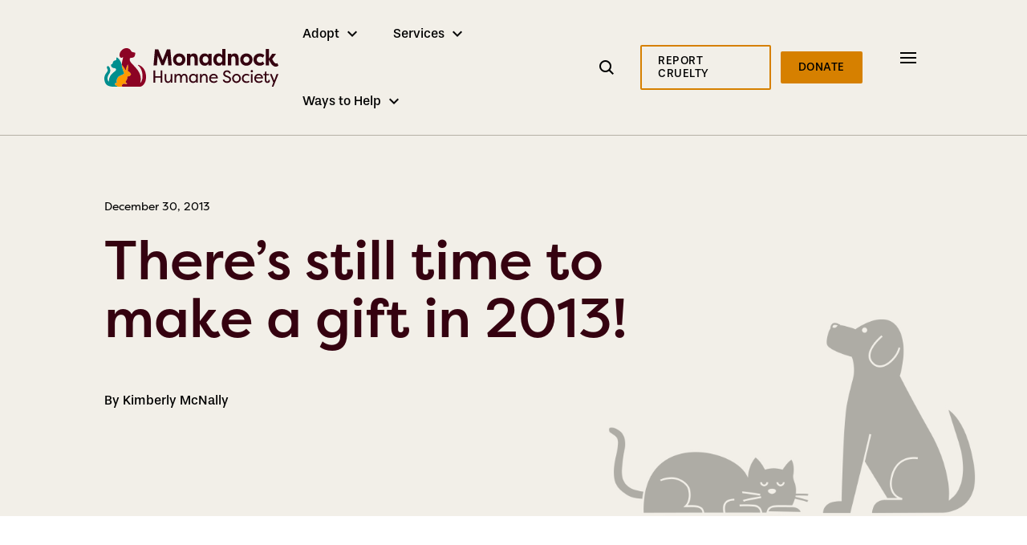

--- FILE ---
content_type: text/html; charset=UTF-8
request_url: https://monadnockhumanesociety.org/news/theres-still-time-to-make-a-gift-in-2013/
body_size: 17749
content:

<!DOCTYPE html>
<html lang="en-US" class="no-js">
	<head>
		<meta charset="UTF-8"/>
		<meta name="viewport" content="width=device-width, initial-scale=1.0"/>

		<meta name='robots' content='noindex, nofollow' />
	<style>img:is([sizes="auto" i], [sizes^="auto," i]) { contain-intrinsic-size: 3000px 1500px }</style>
	
	<!-- This site is optimized with the Yoast SEO plugin v26.5 - https://yoast.com/wordpress/plugins/seo/ -->
	<title>There&#039;s still time to make a gift in 2013! - Monadnock Humane Society</title>
	<meta name="description" content="The last two days of the year are coming to a close, and there is still time to make a 2013 tax-deductible gift to help the homeless animals of the" />
	<meta property="og:locale" content="en_US" />
	<meta property="og:type" content="article" />
	<meta property="og:title" content="There&#039;s still time to make a gift in 2013! - Monadnock Humane Society" />
	<meta property="og:description" content="The last two days of the year are coming to a close, and there is still time to make a 2013 tax-deductible gift to help the homeless animals of the" />
	<meta property="og:url" content="https://monadnockhumanesociety.org/news/theres-still-time-to-make-a-gift-in-2013/" />
	<meta property="og:site_name" content="Monadnock Humane Society" />
	<meta property="article:modified_time" content="2021-12-22T01:57:53+00:00" />
	<meta property="og:image" content="https://monadnockhumanesociety.org/app/uploads/2016/05/Pippin..jpg" />
	<meta name="twitter:card" content="summary_large_image" />
	<meta name="twitter:label1" content="Est. reading time" />
	<meta name="twitter:data1" content="2 minutes" />
	<script type="application/ld+json" class="yoast-schema-graph">{"@context":"https://schema.org","@graph":[{"@type":"WebPage","@id":"https://monadnockhumanesociety.org/news/theres-still-time-to-make-a-gift-in-2013/","url":"https://monadnockhumanesociety.org/news/theres-still-time-to-make-a-gift-in-2013/","name":"There's still time to make a gift in 2013! - Monadnock Humane Society","isPartOf":{"@id":"https://monadnockhumanesociety.org/#website"},"primaryImageOfPage":{"@id":"https://monadnockhumanesociety.org/news/theres-still-time-to-make-a-gift-in-2013/#primaryimage"},"image":{"@id":"https://monadnockhumanesociety.org/news/theres-still-time-to-make-a-gift-in-2013/#primaryimage"},"thumbnailUrl":"https://monadnockhumanesociety.org/app/uploads/2016/05/Pippin..jpg","datePublished":"2013-12-30T21:28:57+00:00","dateModified":"2021-12-22T01:57:53+00:00","description":"The last two days of the year are coming to a close, and there is still time to make a 2013 tax-deductible gift to help the homeless animals of the","breadcrumb":{"@id":"https://monadnockhumanesociety.org/news/theres-still-time-to-make-a-gift-in-2013/#breadcrumb"},"inLanguage":"en-US","potentialAction":[{"@type":"ReadAction","target":["https://monadnockhumanesociety.org/news/theres-still-time-to-make-a-gift-in-2013/"]}]},{"@type":"ImageObject","inLanguage":"en-US","@id":"https://monadnockhumanesociety.org/news/theres-still-time-to-make-a-gift-in-2013/#primaryimage","url":"https://monadnockhumanesociety.org/app/uploads/2016/05/Pippin..jpg","contentUrl":"https://monadnockhumanesociety.org/app/uploads/2016/05/Pippin..jpg"},{"@type":"BreadcrumbList","@id":"https://monadnockhumanesociety.org/news/theres-still-time-to-make-a-gift-in-2013/#breadcrumb","itemListElement":[{"@type":"ListItem","position":1,"name":"Home","item":"https://monadnockhumanesociety.org/"},{"@type":"ListItem","position":2,"name":"News","item":"https://monadnockhumanesociety.org/news/"},{"@type":"ListItem","position":3,"name":"There&#8217;s still time to make a gift in 2013!"}]},{"@type":"WebSite","@id":"https://monadnockhumanesociety.org/#website","url":"https://monadnockhumanesociety.org/","name":"Monadnock Humane Society","description":"A non-profit animal shelter and community resource that provides a safe haven for homeless dogs, cats, and small animals in southwestern NH.","publisher":{"@id":"https://monadnockhumanesociety.org/#organization"},"potentialAction":[{"@type":"SearchAction","target":{"@type":"EntryPoint","urlTemplate":"https://monadnockhumanesociety.org/?s={search_term_string}"},"query-input":{"@type":"PropertyValueSpecification","valueRequired":true,"valueName":"search_term_string"}}],"inLanguage":"en-US"},{"@type":"Organization","@id":"https://monadnockhumanesociety.org/#organization","name":"Monadnock Humane Society","url":"https://monadnockhumanesociety.org/","logo":{"@type":"ImageObject","inLanguage":"en-US","@id":"https://monadnockhumanesociety.org/#/schema/logo/image/","url":"https://monadnockhumanesociety.org/app/uploads/2021/08/logo-fullcolor.svg","contentUrl":"https://monadnockhumanesociety.org/app/uploads/2021/08/logo-fullcolor.svg","width":221,"height":48,"caption":"Monadnock Humane Society"},"image":{"@id":"https://monadnockhumanesociety.org/#/schema/logo/image/"}}]}</script>
	<!-- / Yoast SEO plugin. -->


<link rel='dns-prefetch' href='//use.typekit.net' />
<script type="text/javascript">
/* <![CDATA[ */
window._wpemojiSettings = {"baseUrl":"https:\/\/s.w.org\/images\/core\/emoji\/15.1.0\/72x72\/","ext":".png","svgUrl":"https:\/\/s.w.org\/images\/core\/emoji\/15.1.0\/svg\/","svgExt":".svg","source":{"wpemoji":"https:\/\/monadnockhumanesociety.org\/wp\/wp-includes\/js\/wp-emoji.js?ver=bfd3949d191100e8127c07453dfa5a62","twemoji":"https:\/\/monadnockhumanesociety.org\/wp\/wp-includes\/js\/twemoji.js?ver=bfd3949d191100e8127c07453dfa5a62"}};
/**
 * @output wp-includes/js/wp-emoji-loader.js
 */

/**
 * Emoji Settings as exported in PHP via _print_emoji_detection_script().
 * @typedef WPEmojiSettings
 * @type {object}
 * @property {?object} source
 * @property {?string} source.concatemoji
 * @property {?string} source.twemoji
 * @property {?string} source.wpemoji
 * @property {?boolean} DOMReady
 * @property {?Function} readyCallback
 */

/**
 * Support tests.
 * @typedef SupportTests
 * @type {object}
 * @property {?boolean} flag
 * @property {?boolean} emoji
 */

/**
 * IIFE to detect emoji support and load Twemoji if needed.
 *
 * @param {Window} window
 * @param {Document} document
 * @param {WPEmojiSettings} settings
 */
( function wpEmojiLoader( window, document, settings ) {
	if ( typeof Promise === 'undefined' ) {
		return;
	}

	var sessionStorageKey = 'wpEmojiSettingsSupports';
	var tests = [ 'flag', 'emoji' ];

	/**
	 * Checks whether the browser supports offloading to a Worker.
	 *
	 * @since 6.3.0
	 *
	 * @private
	 *
	 * @returns {boolean}
	 */
	function supportsWorkerOffloading() {
		return (
			typeof Worker !== 'undefined' &&
			typeof OffscreenCanvas !== 'undefined' &&
			typeof URL !== 'undefined' &&
			URL.createObjectURL &&
			typeof Blob !== 'undefined'
		);
	}

	/**
	 * @typedef SessionSupportTests
	 * @type {object}
	 * @property {number} timestamp
	 * @property {SupportTests} supportTests
	 */

	/**
	 * Get support tests from session.
	 *
	 * @since 6.3.0
	 *
	 * @private
	 *
	 * @returns {?SupportTests} Support tests, or null if not set or older than 1 week.
	 */
	function getSessionSupportTests() {
		try {
			/** @type {SessionSupportTests} */
			var item = JSON.parse(
				sessionStorage.getItem( sessionStorageKey )
			);
			if (
				typeof item === 'object' &&
				typeof item.timestamp === 'number' &&
				new Date().valueOf() < item.timestamp + 604800 && // Note: Number is a week in seconds.
				typeof item.supportTests === 'object'
			) {
				return item.supportTests;
			}
		} catch ( e ) {}
		return null;
	}

	/**
	 * Persist the supports in session storage.
	 *
	 * @since 6.3.0
	 *
	 * @private
	 *
	 * @param {SupportTests} supportTests Support tests.
	 */
	function setSessionSupportTests( supportTests ) {
		try {
			/** @type {SessionSupportTests} */
			var item = {
				supportTests: supportTests,
				timestamp: new Date().valueOf()
			};

			sessionStorage.setItem(
				sessionStorageKey,
				JSON.stringify( item )
			);
		} catch ( e ) {}
	}

	/**
	 * Checks if two sets of Emoji characters render the same visually.
	 *
	 * This function may be serialized to run in a Worker. Therefore, it cannot refer to variables from the containing
	 * scope. Everything must be passed by parameters.
	 *
	 * @since 4.9.0
	 *
	 * @private
	 *
	 * @param {CanvasRenderingContext2D} context 2D Context.
	 * @param {string} set1 Set of Emoji to test.
	 * @param {string} set2 Set of Emoji to test.
	 *
	 * @return {boolean} True if the two sets render the same.
	 */
	function emojiSetsRenderIdentically( context, set1, set2 ) {
		// Cleanup from previous test.
		context.clearRect( 0, 0, context.canvas.width, context.canvas.height );
		context.fillText( set1, 0, 0 );
		var rendered1 = new Uint32Array(
			context.getImageData(
				0,
				0,
				context.canvas.width,
				context.canvas.height
			).data
		);

		// Cleanup from previous test.
		context.clearRect( 0, 0, context.canvas.width, context.canvas.height );
		context.fillText( set2, 0, 0 );
		var rendered2 = new Uint32Array(
			context.getImageData(
				0,
				0,
				context.canvas.width,
				context.canvas.height
			).data
		);

		return rendered1.every( function ( rendered2Data, index ) {
			return rendered2Data === rendered2[ index ];
		} );
	}

	/**
	 * Determines if the browser properly renders Emoji that Twemoji can supplement.
	 *
	 * This function may be serialized to run in a Worker. Therefore, it cannot refer to variables from the containing
	 * scope. Everything must be passed by parameters.
	 *
	 * @since 4.2.0
	 *
	 * @private
	 *
	 * @param {CanvasRenderingContext2D} context 2D Context.
	 * @param {string} type Whether to test for support of "flag" or "emoji".
	 * @param {Function} emojiSetsRenderIdentically Reference to emojiSetsRenderIdentically function, needed due to minification.
	 *
	 * @return {boolean} True if the browser can render emoji, false if it cannot.
	 */
	function browserSupportsEmoji( context, type, emojiSetsRenderIdentically ) {
		var isIdentical;

		switch ( type ) {
			case 'flag':
				/*
				 * Test for Transgender flag compatibility. Added in Unicode 13.
				 *
				 * To test for support, we try to render it, and compare the rendering to how it would look if
				 * the browser doesn't render it correctly (white flag emoji + transgender symbol).
				 */
				isIdentical = emojiSetsRenderIdentically(
					context,
					'\uD83C\uDFF3\uFE0F\u200D\u26A7\uFE0F', // as a zero-width joiner sequence
					'\uD83C\uDFF3\uFE0F\u200B\u26A7\uFE0F' // separated by a zero-width space
				);

				if ( isIdentical ) {
					return false;
				}

				/*
				 * Test for UN flag compatibility. This is the least supported of the letter locale flags,
				 * so gives us an easy test for full support.
				 *
				 * To test for support, we try to render it, and compare the rendering to how it would look if
				 * the browser doesn't render it correctly ([U] + [N]).
				 */
				isIdentical = emojiSetsRenderIdentically(
					context,
					'\uD83C\uDDFA\uD83C\uDDF3', // as the sequence of two code points
					'\uD83C\uDDFA\u200B\uD83C\uDDF3' // as the two code points separated by a zero-width space
				);

				if ( isIdentical ) {
					return false;
				}

				/*
				 * Test for English flag compatibility. England is a country in the United Kingdom, it
				 * does not have a two letter locale code but rather a five letter sub-division code.
				 *
				 * To test for support, we try to render it, and compare the rendering to how it would look if
				 * the browser doesn't render it correctly (black flag emoji + [G] + [B] + [E] + [N] + [G]).
				 */
				isIdentical = emojiSetsRenderIdentically(
					context,
					// as the flag sequence
					'\uD83C\uDFF4\uDB40\uDC67\uDB40\uDC62\uDB40\uDC65\uDB40\uDC6E\uDB40\uDC67\uDB40\uDC7F',
					// with each code point separated by a zero-width space
					'\uD83C\uDFF4\u200B\uDB40\uDC67\u200B\uDB40\uDC62\u200B\uDB40\uDC65\u200B\uDB40\uDC6E\u200B\uDB40\uDC67\u200B\uDB40\uDC7F'
				);

				return ! isIdentical;
			case 'emoji':
				/*
				 * Rise Like a Phoenix.
				 *
				 * To test for Emoji 15.1 support, try to render a new emoji: Phoenix.
				 *
				 * A phoenix, a mythical immortal bird with flame-like feathers found in the folklore of many global
				 * cultures. Often used to symbolize renewal or rebirth.
				 *
				 * The Phoenix emoji is a ZWJ sequence combining 🐦 Bird, Zero Width Joiner and 🔥 Fire.
				 * These display as a single emoji on supported platforms.
				 *
				 * 0xD83D 0xDC26 (\uD83D\uDC26) == 🐦 Bird
				 * 0x200D                       == Zero-Width Joiner (ZWJ) that links the code points for the new emoji or
				 * 0x200B                       == Zero-Width Space (ZWS) that is rendered for clients not supporting the new emoji.
				 * 0xD83D 0xDD25 (\uD83D\uDD25) == 🔥 Fire
				 *
				 * When updating this test for future Emoji releases, ensure that individual emoji that make up the
				 * sequence come from older emoji standards.
				 */
				isIdentical = emojiSetsRenderIdentically(
					context,
					'\uD83D\uDC26\u200D\uD83D\uDD25', // as the zero-width joiner sequence
					'\uD83D\uDC26\u200B\uD83D\uDD25' // separated by a zero-width space
				);

				return ! isIdentical;
		}

		return false;
	}

	/**
	 * Checks emoji support tests.
	 *
	 * This function may be serialized to run in a Worker. Therefore, it cannot refer to variables from the containing
	 * scope. Everything must be passed by parameters.
	 *
	 * @since 6.3.0
	 *
	 * @private
	 *
	 * @param {string[]} tests Tests.
	 * @param {Function} browserSupportsEmoji Reference to browserSupportsEmoji function, needed due to minification.
	 * @param {Function} emojiSetsRenderIdentically Reference to emojiSetsRenderIdentically function, needed due to minification.
	 *
	 * @return {SupportTests} Support tests.
	 */
	function testEmojiSupports( tests, browserSupportsEmoji, emojiSetsRenderIdentically ) {
		var canvas;
		if (
			typeof WorkerGlobalScope !== 'undefined' &&
			self instanceof WorkerGlobalScope
		) {
			canvas = new OffscreenCanvas( 300, 150 ); // Dimensions are default for HTMLCanvasElement.
		} else {
			canvas = document.createElement( 'canvas' );
		}

		var context = canvas.getContext( '2d', { willReadFrequently: true } );

		/*
		 * Chrome on OS X added native emoji rendering in M41. Unfortunately,
		 * it doesn't work when the font is bolder than 500 weight. So, we
		 * check for bold rendering support to avoid invisible emoji in Chrome.
		 */
		context.textBaseline = 'top';
		context.font = '600 32px Arial';

		var supports = {};
		tests.forEach( function ( test ) {
			supports[ test ] = browserSupportsEmoji( context, test, emojiSetsRenderIdentically );
		} );
		return supports;
	}

	/**
	 * Adds a script to the head of the document.
	 *
	 * @ignore
	 *
	 * @since 4.2.0
	 *
	 * @param {string} src The url where the script is located.
	 *
	 * @return {void}
	 */
	function addScript( src ) {
		var script = document.createElement( 'script' );
		script.src = src;
		script.defer = true;
		document.head.appendChild( script );
	}

	settings.supports = {
		everything: true,
		everythingExceptFlag: true
	};

	// Create a promise for DOMContentLoaded since the worker logic may finish after the event has fired.
	var domReadyPromise = new Promise( function ( resolve ) {
		document.addEventListener( 'DOMContentLoaded', resolve, {
			once: true
		} );
	} );

	// Obtain the emoji support from the browser, asynchronously when possible.
	new Promise( function ( resolve ) {
		var supportTests = getSessionSupportTests();
		if ( supportTests ) {
			resolve( supportTests );
			return;
		}

		if ( supportsWorkerOffloading() ) {
			try {
				// Note that the functions are being passed as arguments due to minification.
				var workerScript =
					'postMessage(' +
					testEmojiSupports.toString() +
					'(' +
					[
						JSON.stringify( tests ),
						browserSupportsEmoji.toString(),
						emojiSetsRenderIdentically.toString()
					].join( ',' ) +
					'));';
				var blob = new Blob( [ workerScript ], {
					type: 'text/javascript'
				} );
				var worker = new Worker( URL.createObjectURL( blob ), { name: 'wpTestEmojiSupports' } );
				worker.onmessage = function ( event ) {
					supportTests = event.data;
					setSessionSupportTests( supportTests );
					worker.terminate();
					resolve( supportTests );
				};
				return;
			} catch ( e ) {}
		}

		supportTests = testEmojiSupports( tests, browserSupportsEmoji, emojiSetsRenderIdentically );
		setSessionSupportTests( supportTests );
		resolve( supportTests );
	} )
		// Once the browser emoji support has been obtained from the session, finalize the settings.
		.then( function ( supportTests ) {
			/*
			 * Tests the browser support for flag emojis and other emojis, and adjusts the
			 * support settings accordingly.
			 */
			for ( var test in supportTests ) {
				settings.supports[ test ] = supportTests[ test ];

				settings.supports.everything =
					settings.supports.everything && settings.supports[ test ];

				if ( 'flag' !== test ) {
					settings.supports.everythingExceptFlag =
						settings.supports.everythingExceptFlag &&
						settings.supports[ test ];
				}
			}

			settings.supports.everythingExceptFlag =
				settings.supports.everythingExceptFlag &&
				! settings.supports.flag;

			// Sets DOMReady to false and assigns a ready function to settings.
			settings.DOMReady = false;
			settings.readyCallback = function () {
				settings.DOMReady = true;
			};
		} )
		.then( function () {
			return domReadyPromise;
		} )
		.then( function () {
			// When the browser can not render everything we need to load a polyfill.
			if ( ! settings.supports.everything ) {
				settings.readyCallback();

				var src = settings.source || {};

				if ( src.concatemoji ) {
					addScript( src.concatemoji );
				} else if ( src.wpemoji && src.twemoji ) {
					addScript( src.twemoji );
					addScript( src.wpemoji );
				}
			}
		} );
} )( window, document, window._wpemojiSettings );

/* ]]> */
</script>
<link rel='stylesheet' id='tribe-events-pro-mini-calendar-block-styles-css' href='https://monadnockhumanesociety.org/app/plugins/events-calendar-pro/src/resources/css/tribe-events-pro-mini-calendar-block.min.css?ver=5.12.0' type='text/css' media='all' />
<style id='wp-emoji-styles-inline-css' type='text/css'>

	img.wp-smiley, img.emoji {
		display: inline !important;
		border: none !important;
		box-shadow: none !important;
		height: 1em !important;
		width: 1em !important;
		margin: 0 0.07em !important;
		vertical-align: -0.1em !important;
		background: none !important;
		padding: 0 !important;
	}
</style>
<link rel='stylesheet' id='wp-block-library-css' href='https://monadnockhumanesociety.org/wp/wp-includes/css/dist/block-library/style.css?ver=bfd3949d191100e8127c07453dfa5a62' type='text/css' media='all' />
<style id='classic-theme-styles-inline-css' type='text/css'>
/**
 * These rules are needed for backwards compatibility.
 * They should match the button element rules in the base theme.json file.
 */
.wp-block-button__link {
	color: #ffffff;
	background-color: #32373c;
	border-radius: 9999px; /* 100% causes an oval, but any explicit but really high value retains the pill shape. */

	/* This needs a low specificity so it won't override the rules from the button element if defined in theme.json. */
	box-shadow: none;
	text-decoration: none;

	/* The extra 2px are added to size solids the same as the outline versions.*/
	padding: calc(0.667em + 2px) calc(1.333em + 2px);

	font-size: 1.125em;
}

.wp-block-file__button {
	background: #32373c;
	color: #ffffff;
	text-decoration: none;
}

</style>
<style id='global-styles-inline-css' type='text/css'>
:root{--wp--preset--aspect-ratio--square: 1;--wp--preset--aspect-ratio--4-3: 4/3;--wp--preset--aspect-ratio--3-4: 3/4;--wp--preset--aspect-ratio--3-2: 3/2;--wp--preset--aspect-ratio--2-3: 2/3;--wp--preset--aspect-ratio--16-9: 16/9;--wp--preset--aspect-ratio--9-16: 9/16;--wp--preset--color--black: #000000;--wp--preset--color--cyan-bluish-gray: #abb8c3;--wp--preset--color--white: #ffffff;--wp--preset--color--pale-pink: #f78da7;--wp--preset--color--vivid-red: #cf2e2e;--wp--preset--color--luminous-vivid-orange: #ff6900;--wp--preset--color--luminous-vivid-amber: #fcb900;--wp--preset--color--light-green-cyan: #7bdcb5;--wp--preset--color--vivid-green-cyan: #00d084;--wp--preset--color--pale-cyan-blue: #8ed1fc;--wp--preset--color--vivid-cyan-blue: #0693e3;--wp--preset--color--vivid-purple: #9b51e0;--wp--preset--gradient--vivid-cyan-blue-to-vivid-purple: linear-gradient(135deg,rgba(6,147,227,1) 0%,rgb(155,81,224) 100%);--wp--preset--gradient--light-green-cyan-to-vivid-green-cyan: linear-gradient(135deg,rgb(122,220,180) 0%,rgb(0,208,130) 100%);--wp--preset--gradient--luminous-vivid-amber-to-luminous-vivid-orange: linear-gradient(135deg,rgba(252,185,0,1) 0%,rgba(255,105,0,1) 100%);--wp--preset--gradient--luminous-vivid-orange-to-vivid-red: linear-gradient(135deg,rgba(255,105,0,1) 0%,rgb(207,46,46) 100%);--wp--preset--gradient--very-light-gray-to-cyan-bluish-gray: linear-gradient(135deg,rgb(238,238,238) 0%,rgb(169,184,195) 100%);--wp--preset--gradient--cool-to-warm-spectrum: linear-gradient(135deg,rgb(74,234,220) 0%,rgb(151,120,209) 20%,rgb(207,42,186) 40%,rgb(238,44,130) 60%,rgb(251,105,98) 80%,rgb(254,248,76) 100%);--wp--preset--gradient--blush-light-purple: linear-gradient(135deg,rgb(255,206,236) 0%,rgb(152,150,240) 100%);--wp--preset--gradient--blush-bordeaux: linear-gradient(135deg,rgb(254,205,165) 0%,rgb(254,45,45) 50%,rgb(107,0,62) 100%);--wp--preset--gradient--luminous-dusk: linear-gradient(135deg,rgb(255,203,112) 0%,rgb(199,81,192) 50%,rgb(65,88,208) 100%);--wp--preset--gradient--pale-ocean: linear-gradient(135deg,rgb(255,245,203) 0%,rgb(182,227,212) 50%,rgb(51,167,181) 100%);--wp--preset--gradient--electric-grass: linear-gradient(135deg,rgb(202,248,128) 0%,rgb(113,206,126) 100%);--wp--preset--gradient--midnight: linear-gradient(135deg,rgb(2,3,129) 0%,rgb(40,116,252) 100%);--wp--preset--font-size--small: 13px;--wp--preset--font-size--medium: 20px;--wp--preset--font-size--large: 36px;--wp--preset--font-size--x-large: 42px;--wp--preset--spacing--20: 0.44rem;--wp--preset--spacing--30: 0.67rem;--wp--preset--spacing--40: 1rem;--wp--preset--spacing--50: 1.5rem;--wp--preset--spacing--60: 2.25rem;--wp--preset--spacing--70: 3.38rem;--wp--preset--spacing--80: 5.06rem;--wp--preset--shadow--natural: 6px 6px 9px rgba(0, 0, 0, 0.2);--wp--preset--shadow--deep: 12px 12px 50px rgba(0, 0, 0, 0.4);--wp--preset--shadow--sharp: 6px 6px 0px rgba(0, 0, 0, 0.2);--wp--preset--shadow--outlined: 6px 6px 0px -3px rgba(255, 255, 255, 1), 6px 6px rgba(0, 0, 0, 1);--wp--preset--shadow--crisp: 6px 6px 0px rgba(0, 0, 0, 1);}:where(.is-layout-flex){gap: 0.5em;}:where(.is-layout-grid){gap: 0.5em;}body .is-layout-flex{display: flex;}.is-layout-flex{flex-wrap: wrap;align-items: center;}.is-layout-flex > :is(*, div){margin: 0;}body .is-layout-grid{display: grid;}.is-layout-grid > :is(*, div){margin: 0;}:where(.wp-block-columns.is-layout-flex){gap: 2em;}:where(.wp-block-columns.is-layout-grid){gap: 2em;}:where(.wp-block-post-template.is-layout-flex){gap: 1.25em;}:where(.wp-block-post-template.is-layout-grid){gap: 1.25em;}.has-black-color{color: var(--wp--preset--color--black) !important;}.has-cyan-bluish-gray-color{color: var(--wp--preset--color--cyan-bluish-gray) !important;}.has-white-color{color: var(--wp--preset--color--white) !important;}.has-pale-pink-color{color: var(--wp--preset--color--pale-pink) !important;}.has-vivid-red-color{color: var(--wp--preset--color--vivid-red) !important;}.has-luminous-vivid-orange-color{color: var(--wp--preset--color--luminous-vivid-orange) !important;}.has-luminous-vivid-amber-color{color: var(--wp--preset--color--luminous-vivid-amber) !important;}.has-light-green-cyan-color{color: var(--wp--preset--color--light-green-cyan) !important;}.has-vivid-green-cyan-color{color: var(--wp--preset--color--vivid-green-cyan) !important;}.has-pale-cyan-blue-color{color: var(--wp--preset--color--pale-cyan-blue) !important;}.has-vivid-cyan-blue-color{color: var(--wp--preset--color--vivid-cyan-blue) !important;}.has-vivid-purple-color{color: var(--wp--preset--color--vivid-purple) !important;}.has-black-background-color{background-color: var(--wp--preset--color--black) !important;}.has-cyan-bluish-gray-background-color{background-color: var(--wp--preset--color--cyan-bluish-gray) !important;}.has-white-background-color{background-color: var(--wp--preset--color--white) !important;}.has-pale-pink-background-color{background-color: var(--wp--preset--color--pale-pink) !important;}.has-vivid-red-background-color{background-color: var(--wp--preset--color--vivid-red) !important;}.has-luminous-vivid-orange-background-color{background-color: var(--wp--preset--color--luminous-vivid-orange) !important;}.has-luminous-vivid-amber-background-color{background-color: var(--wp--preset--color--luminous-vivid-amber) !important;}.has-light-green-cyan-background-color{background-color: var(--wp--preset--color--light-green-cyan) !important;}.has-vivid-green-cyan-background-color{background-color: var(--wp--preset--color--vivid-green-cyan) !important;}.has-pale-cyan-blue-background-color{background-color: var(--wp--preset--color--pale-cyan-blue) !important;}.has-vivid-cyan-blue-background-color{background-color: var(--wp--preset--color--vivid-cyan-blue) !important;}.has-vivid-purple-background-color{background-color: var(--wp--preset--color--vivid-purple) !important;}.has-black-border-color{border-color: var(--wp--preset--color--black) !important;}.has-cyan-bluish-gray-border-color{border-color: var(--wp--preset--color--cyan-bluish-gray) !important;}.has-white-border-color{border-color: var(--wp--preset--color--white) !important;}.has-pale-pink-border-color{border-color: var(--wp--preset--color--pale-pink) !important;}.has-vivid-red-border-color{border-color: var(--wp--preset--color--vivid-red) !important;}.has-luminous-vivid-orange-border-color{border-color: var(--wp--preset--color--luminous-vivid-orange) !important;}.has-luminous-vivid-amber-border-color{border-color: var(--wp--preset--color--luminous-vivid-amber) !important;}.has-light-green-cyan-border-color{border-color: var(--wp--preset--color--light-green-cyan) !important;}.has-vivid-green-cyan-border-color{border-color: var(--wp--preset--color--vivid-green-cyan) !important;}.has-pale-cyan-blue-border-color{border-color: var(--wp--preset--color--pale-cyan-blue) !important;}.has-vivid-cyan-blue-border-color{border-color: var(--wp--preset--color--vivid-cyan-blue) !important;}.has-vivid-purple-border-color{border-color: var(--wp--preset--color--vivid-purple) !important;}.has-vivid-cyan-blue-to-vivid-purple-gradient-background{background: var(--wp--preset--gradient--vivid-cyan-blue-to-vivid-purple) !important;}.has-light-green-cyan-to-vivid-green-cyan-gradient-background{background: var(--wp--preset--gradient--light-green-cyan-to-vivid-green-cyan) !important;}.has-luminous-vivid-amber-to-luminous-vivid-orange-gradient-background{background: var(--wp--preset--gradient--luminous-vivid-amber-to-luminous-vivid-orange) !important;}.has-luminous-vivid-orange-to-vivid-red-gradient-background{background: var(--wp--preset--gradient--luminous-vivid-orange-to-vivid-red) !important;}.has-very-light-gray-to-cyan-bluish-gray-gradient-background{background: var(--wp--preset--gradient--very-light-gray-to-cyan-bluish-gray) !important;}.has-cool-to-warm-spectrum-gradient-background{background: var(--wp--preset--gradient--cool-to-warm-spectrum) !important;}.has-blush-light-purple-gradient-background{background: var(--wp--preset--gradient--blush-light-purple) !important;}.has-blush-bordeaux-gradient-background{background: var(--wp--preset--gradient--blush-bordeaux) !important;}.has-luminous-dusk-gradient-background{background: var(--wp--preset--gradient--luminous-dusk) !important;}.has-pale-ocean-gradient-background{background: var(--wp--preset--gradient--pale-ocean) !important;}.has-electric-grass-gradient-background{background: var(--wp--preset--gradient--electric-grass) !important;}.has-midnight-gradient-background{background: var(--wp--preset--gradient--midnight) !important;}.has-small-font-size{font-size: var(--wp--preset--font-size--small) !important;}.has-medium-font-size{font-size: var(--wp--preset--font-size--medium) !important;}.has-large-font-size{font-size: var(--wp--preset--font-size--large) !important;}.has-x-large-font-size{font-size: var(--wp--preset--font-size--x-large) !important;}
:where(.wp-block-post-template.is-layout-flex){gap: 1.25em;}:where(.wp-block-post-template.is-layout-grid){gap: 1.25em;}
:where(.wp-block-columns.is-layout-flex){gap: 2em;}:where(.wp-block-columns.is-layout-grid){gap: 2em;}
:root :where(.wp-block-pullquote){font-size: 1.5em;line-height: 1.6;}
</style>
<link rel='stylesheet' id='cpsh-shortcodes-css' href='https://monadnockhumanesociety.org/app/plugins/column-shortcodes/assets/css/shortcodes.css?ver=1.0.1' type='text/css' media='all' />
<link rel='stylesheet' id='wp-smart-crop-renderer-css' href='https://monadnockhumanesociety.org/app/plugins/wp-smartcrop/css/image-renderer.css?ver=2.0.10' type='text/css' media='all' />
<link rel='stylesheet' id='fonts-css' href='https://use.typekit.net/hca5oct.css?ver=bfd3949d191100e8127c07453dfa5a62' type='text/css' media='all' />
<link rel='stylesheet' id='theme-styles-css' href='https://monadnockhumanesociety.org/app/themes/monadnockTheme/css/style.css?ver=1760388803' type='text/css' media='all' />
<link rel='stylesheet' id='tablepress-default-css' href='https://monadnockhumanesociety.org/app/plugins/tablepress/css/build/default.css?ver=3.2.5' type='text/css' media='all' />
<link rel='stylesheet' id='tablepress-responsive-tables-css' href='https://monadnockhumanesociety.org/app/plugins/tablepress-responsive-tables/css/tablepress-responsive.css?ver=1.8' type='text/css' media='all' />
<link rel='stylesheet' id='sti-style-css' href='https://monadnockhumanesociety.org/app/plugins/share-this-image/assets/css/sti.css?ver=1.68' type='text/css' media='all' />
<script type="text/javascript" src="https://monadnockhumanesociety.org/wp/wp-includes/js/jquery/jquery.js?ver=3.7.1" id="jquery-core-js"></script>
<script type="text/javascript" src="https://monadnockhumanesociety.org/wp/wp-includes/js/jquery/jquery-migrate.js?ver=3.4.1" id="jquery-migrate-js"></script>
<link rel="https://api.w.org/" href="https://monadnockhumanesociety.org/wp-json/" /><link rel="alternate" title="JSON" type="application/json" href="https://monadnockhumanesociety.org/wp-json/wp/v2/news/2701" /><link rel="EditURI" type="application/rsd+xml" title="RSD" href="https://monadnockhumanesociety.org/wp/xmlrpc.php?rsd" />

<link rel='shortlink' href='https://monadnockhumanesociety.org/?p=2701' />
<link rel="alternate" title="oEmbed (JSON)" type="application/json+oembed" href="https://monadnockhumanesociety.org/wp-json/oembed/1.0/embed?url=https%3A%2F%2Fmonadnockhumanesociety.org%2Fnews%2Ftheres-still-time-to-make-a-gift-in-2013%2F" />
<link rel="alternate" title="oEmbed (XML)" type="text/xml+oembed" href="https://monadnockhumanesociety.org/wp-json/oembed/1.0/embed?url=https%3A%2F%2Fmonadnockhumanesociety.org%2Fnews%2Ftheres-still-time-to-make-a-gift-in-2013%2F&#038;format=xml" />
<meta name="tec-api-version" content="v1"><meta name="tec-api-origin" content="https://monadnockhumanesociety.org"><link rel="alternate" href="https://monadnockhumanesociety.org/wp-json/tribe/events/v1/" /><style type="text/css">.recentcomments a{display:inline !important;padding:0 !important;margin:0 !important;}</style><!-- Global site tag (gtag.js) - Google Analytics -->
<script async src="https://www.googletagmanager.com/gtag/js?id=G-7EQHSKENY4"></script>
<script>
  window.dataLayer = window.dataLayer || [];
  function gtag(){dataLayer.push(arguments);}
  gtag('js', new Date());
  gtag('config', 'G-7EQHSKENY4');
</script>

<!-- Google Tag Manager -->
<script>(function(w,d,s,l,i){w[l]=w[l]||[];w[l].push({'gtm.start':
new Date().getTime(),event:'gtm.js'});var f=d.getElementsByTagName(s)[0],
j=d.createElement(s),dl=l!='dataLayer'?'&l='+l:'';j.async=true;j.src=
'https://www.googletagmanager.com/gtm.js?id='+i+dl;f.parentNode.insertBefore(j,f);
})(window,document,'script','dataLayer','GTM-KZ2M3S7');</script>
<!-- End Google Tag Manager --><link rel="icon" href="https://monadnockhumanesociety.org/app/uploads/2021/08/cropped-Favicon-150x150.png" sizes="32x32" />
<link rel="icon" href="https://monadnockhumanesociety.org/app/uploads/2021/08/cropped-Favicon-300x300.png" sizes="192x192" />
<link rel="apple-touch-icon" href="https://monadnockhumanesociety.org/app/uploads/2021/08/cropped-Favicon-300x300.png" />
<meta name="msapplication-TileImage" content="https://monadnockhumanesociety.org/app/uploads/2021/08/cropped-Favicon-300x300.png" />
		<style type="text/css" id="wp-custom-css">
			.user-container {
	max-width: 1320px;
	margin: 0 auto;
	padding: 0 15px;
}

.block-contact-sidebar .gform_wrapper input:not([type='radio']):not([type='checkbox']):not([type='submit']):not([type='button']):not([type='image']):not([type='file']), .block-contact-sidebar .gform_fields .gfield select {
	margin: 0 !important;
}

.block-contact-sidebar .gform_fields .gfield .ginput_complex span, .block-contact-sidebar .gform_fields .gfield .ginput_container span, .gform_wrapper .gform_body .gform_fields .gfield {
	margin-bottom: 20px !important;
}

.gform_wrapper.gravity-theme .gfield-choice-input+label {
	max-width: none !important;
}

@media screen and (max-width: 900px) {
	#popmake-33152 {
		padding-top: 60px;
	}
}

.gform_fields {
	margin: 0 !important;
}
..gform_wrapper.gravity-theme .ginput_container_address span {
	padding-left: 0 !important;
	padding-right: 0 !important;
}

.gform_wrapper .gform_body .ginput_complex > span {
	margin-left: 0 !important;
}
		</style>
			</head>
<body class="wp-singular news-template-default single single-news postid-2701 wp-theme-monadnockTheme tribe-no-js">
<!-- Google Tag Manager (noscript) -->
<noscript><iframe src="https://www.googletagmanager.com/ns.html?id=GTM-KZ2M3S7"
height="0" width="0" style="display:none;visibility:hidden"></iframe></noscript>
<!-- End Google Tag Manager (noscript) -->
	<div id="page">
		<header class="main-header">

			
			<div class="container main-header__wrapper">
				<div>
					<div class="main-header__left">
													<a
								href="https://monadnockhumanesociety.org"
								class="main-header__logo"
								><img width="221" height="48" src="https://monadnockhumanesociety.org/app/uploads/2021/08/logo-fullcolor.svg" class="attachment-main-logo size-main-logo" alt="Monadnock Humane Society logo." /></a
							>
						
						<nav class="main-header__nav">
							<ul id="menu-main-nav" class="menu"><li id="menu-item-1246" class="menu-item menu-item-type-post_type menu-item-object-ccs_custom_menu_item menu-item-1246">
<a href="#adopt" rel="nofollow">Adopt</a>

	
	<div class="mega-menu-wrapper col-xl-10">
		<div class="row">
			<div class="col-4 offset-1"><h6 class="overline">Available Pets</h6><div class="mega-menu_icon-link"><i class="icon-dog-icon"></i><a class="c-btn c-btn-tertiary" href="https://monadnockhumanesociety.org/adopt/dogs/" target="_self">Dogs</a></div><hr><div class="mega-menu_icon-link"><i class="icon-cat-icon"></i><a class="c-btn c-btn-tertiary" href="https://monadnockhumanesociety.org/adopt/cats/" target="_self">Cats</a></div><hr><div class="mega-menu_icon-link"><i class="icon-bunny-icon"></i><a class="c-btn c-btn-tertiary" href="https://monadnockhumanesociety.org/adopt/small-animals/" target="_self">Small Animals</a></div><hr><div class="c-btn-wrapper text-left"><a href="https://monadnockhumanesociety.org/adopt/" class="c-btn c-btn-tertiary c-btn-color-normal" target=""><span>Explore Adoption</span></a></div></div><div class="col-3 offset-1"><h6 class="overline">Check Out Our Pet of the Week</h6><img width="410" height="230" src="https://monadnockhumanesociety.org/app/uploads/2021/11/Pet-of-the-Week-evergreen-photo-410x230.jpg" class="attachment-thumbnail-content-image size-thumbnail-content-image" alt="Montage of pet of the week." decoding="async" fetchpriority="high" /><div class="c-btn-wrapper text-left"><a href="https://monadnockhumanesociety.org/adopt/pet-of-the-week/" class="c-btn c-btn-tertiary c-btn-color-normal" target=""><span>Pet of the Week</span></a></div><p class="subtitle-2">Each week we feature a pet to help them find their new homes even faster. Check out who we're featuring this week!</p><hr></div><div class="col-1"></div>		</div>
	</div>
</li>
<li id="menu-item-1260" class="menu-item menu-item-type-post_type menu-item-object-ccs_custom_menu_item menu-item-1260">
<a href="#services" rel="nofollow">Services</a>

	
	<div class="mega-menu-wrapper col-xl-12">
		<div class="row">
			<div class="col-3 offset-1"><h6 class="overline">Pet Help & Ownership</h6><ul id="menu-services-sub-menu-col-1" class="menu"><li id="menu-item-17846" class="menu-item menu-item-type-post_type menu-item-object-page menu-item-17846"><a href="https://monadnockhumanesociety.org/boarding/">Pet Boarding</a></li>
<li id="menu-item-17847" class="menu-item menu-item-type-post_type menu-item-object-page menu-item-17847"><a href="https://monadnockhumanesociety.org/dog-daycare/">Dog Daycare</a></li>
<li id="menu-item-17848" class="menu-item menu-item-type-post_type menu-item-object-page menu-item-17848"><a href="https://monadnockhumanesociety.org/puppy-play-school/">Puppy Play School</a></li>
<li id="menu-item-17850" class="menu-item menu-item-type-post_type menu-item-object-page menu-item-17850"><a href="https://monadnockhumanesociety.org/dog-training/">Dog Training Services</a></li>
<li id="menu-item-17849" class="menu-item menu-item-type-post_type menu-item-object-page menu-item-17849"><a href="https://monadnockhumanesociety.org/dog-grooming/">Dog Grooming</a></li>
<li id="menu-item-20175" class="menu-item menu-item-type-post_type menu-item-object-page menu-item-20175"><a href="https://monadnockhumanesociety.org/spay-neuter/">Spay &#038; Neuter Clinics</a></li>
<li id="menu-item-21819" class="menu-item menu-item-type-custom menu-item-object-custom menu-item-21819"><a href="https://monadnockhumanesociety.org/health-clinics/">Affordable Health Clinics</a></li>
<li id="menu-item-20494" class="menu-item menu-item-type-post_type menu-item-object-page menu-item-20494"><a href="https://monadnockhumanesociety.org/vaccination-microchipping/">Rabies Vaccination &#038; Microchip Clinic</a></li>
<li id="menu-item-30522" class="menu-item menu-item-type-post_type menu-item-object-page menu-item-30522"><a href="https://monadnockhumanesociety.org/lost-found/">Lost &#038; Found Pets</a></li>
<li id="menu-item-32116" class="menu-item menu-item-type-post_type menu-item-object-page menu-item-32116"><a href="https://monadnockhumanesociety.org/rehome-a-pet/">Surrender a Pet</a></li>
</ul><div class="c-btn-wrapper text-left"><a href="https://monadnockhumanesociety.org/services/" class="c-btn c-btn-tertiary c-btn-color-normal" target=""><span>View All</span></a></div><hr></div><div class="col-3"><h6 class="overline">Pet Resources</h6><ul id="menu-services-sub-menu-col-2" class="menu"><li id="menu-item-18616" class="menu-item menu-item-type-post_type menu-item-object-page menu-item-18616"><a href="https://monadnockhumanesociety.org/emergencies/">Emergencies</a></li>
<li id="menu-item-30523" class="menu-item menu-item-type-post_type menu-item-object-page menu-item-30523"><a href="https://monadnockhumanesociety.org/lost-found/">Lost &#038; Found Pets</a></li>
<li id="menu-item-22575" class="menu-item menu-item-type-custom menu-item-object-custom menu-item-22575"><a href="https://www.facebook.com/MonadnockHumane/">Search Lost &#038; Found Pets on MHS Facebook</a></li>
</ul><div class="c-btn-wrapper text-left"><a href="https://monadnockhumanesociety.org/services/#emergency-services" class="c-btn c-btn-tertiary c-btn-color-normal" target=""><span>View All</span></a></div><hr></div><div class="col-3 offset-1"><h6 class="overline">Featured Service</h6><img width="300" height="169" src="https://monadnockhumanesociety.org/app/uploads/2021/11/featured-servece.jpg" class="attachment-thumbnail-content-image size-thumbnail-content-image" alt="A person and a dog sitting together." decoding="async" /><div class="c-btn-wrapper text-left"><a href="https://monadnockhumanesociety.org/cruelty-services/" class="c-btn c-btn-tertiary c-btn-color-normal" target=""><span>Animal Cruelty and Field Services</span></a></div><p class="subtitle-2">Learn more about our Humane Agent, Beth Doyle and reach out to MHS for help.</p><hr></div><div class="col-1"></div>		</div>
	</div>
</li>
<li id="menu-item-1263" class="menu-item menu-item-type-post_type menu-item-object-ccs_custom_menu_item menu-item-1263">
<a href="#ways+to+help" rel="nofollow">Ways to Help</a>

	
	<div class="mega-menu-wrapper col-xl-9">
		<div class="row">
			<div class="col-3 offset-1"><h6 class="overline">How you can help</h6><ul id="menu-ways-to-help-sub-menu" class="menu"><li id="menu-item-19539" class="menu-item menu-item-type-post_type menu-item-object-page menu-item-19539"><a href="https://monadnockhumanesociety.org/help/">Ways to Help</a></li>
<li id="menu-item-17252" class="menu-item menu-item-type-post_type menu-item-object-page menu-item-17252"><a href="https://monadnockhumanesociety.org/foster/">Foster a Pet</a></li>
<li id="menu-item-17251" class="menu-item menu-item-type-post_type menu-item-object-page menu-item-17251"><a href="https://monadnockhumanesociety.org/wish-list/">Wish List</a></li>
<li id="menu-item-17253" class="menu-item menu-item-type-post_type menu-item-object-page menu-item-17253"><a href="https://monadnockhumanesociety.org/volunteer/">Volunteer Opportunities</a></li>
<li id="menu-item-17255" class="menu-item menu-item-type-post_type menu-item-object-page menu-item-17255"><a href="https://monadnockhumanesociety.org/sponsorship/">Sponsorship Opportunities</a></li>
<li id="menu-item-21470" class="menu-item menu-item-type-custom menu-item-object-custom menu-item-21470"><a href="https://monadnockhumanesociety.org/planned-giving/">Planned Giving</a></li>
<li id="menu-item-22814" class="menu-item menu-item-type-post_type menu-item-object-page menu-item-22814"><a href="https://monadnockhumanesociety.org/naming-opportunities/">Naming Opportunities</a></li>
</ul><div class="c-btn-wrapper text-left"><a href="https://www.volgistics.com/vicnet/436405/login" class="c-btn c-btn-tertiary c-btn-color-normal" target="_blank"><span>Volunteer Login</span></a></div><hr></div><div class="col-3 offset-1"><h6 class="overline">Become a volunteer</h6><img width="410" height="230" src="https://monadnockhumanesociety.org/app/uploads/2021/11/ways-to-help-410x230.jpg" class="attachment-thumbnail-content-image size-thumbnail-content-image" alt="A black and white cat perched on a person&#039;s shoulder." decoding="async" /><div class="c-btn-wrapper text-left"><a href="https://www.volgistics.com/appform/933158848" class="c-btn c-btn-tertiary c-btn-color-normal" target="_blank"><span>Apply Today</span></a></div><p class="subtitle-2">MHS has volunteer opportunities in all aspects of the shelter from taking care of our animals, to helping organize our events!</p><hr></div><div class="col-1"></div>		</div>
	</div>
</li>
</ul>						</nav>
					</div>

					
					
<button class="btn-hamburger" aria-label="Navigation">
	<span></span>
	<span></span>
	<span></span>
</button>

<div class="main-header__nav-mobile--wrapper">

			<div class="main-header__cta-wrapper--mobile">
			<a href="https://monadnockhumanesociety.org/donate/" class="c-btn c-btn-primary c-btn-primary--small">DONATE</a>		</div>
		
	<nav class="main-header__nav-mobile">
		<ul id="menu-mobile-main-nav" class="menu"><li id="menu-item-329" class="menu-item menu-item-type-custom menu-item-object-custom menu-item-has-children menu-item-329"><a href="#">Adopt</a>
<ul class="sub-menu">
	<li id="menu-item-19762" class="menu-item menu-item-type-post_type menu-item-object-ccs_custom_menu_item menu-item-19762">
<a href="#adopt" rel="nofollow">Adopt</a>

	
	<div class="mega-menu-wrapper col-xl-10">
		<div class="row">
			<div class="col-4 offset-1"><h6 class="overline">Available Pets</h6><div class="mega-menu_icon-link"><i class="icon-dog-icon"></i><a class="c-btn c-btn-tertiary" href="https://monadnockhumanesociety.org/adopt/dogs/" target="_self">Dogs</a></div><hr><div class="mega-menu_icon-link"><i class="icon-cat-icon"></i><a class="c-btn c-btn-tertiary" href="https://monadnockhumanesociety.org/adopt/cats/" target="_self">Cats</a></div><hr><div class="mega-menu_icon-link"><i class="icon-bunny-icon"></i><a class="c-btn c-btn-tertiary" href="https://monadnockhumanesociety.org/adopt/small-animals/" target="_self">Small Animals</a></div><hr><div class="c-btn-wrapper text-left"><a href="https://monadnockhumanesociety.org/adopt/" class="c-btn c-btn-tertiary c-btn-color-normal" target=""><span>Explore Adoption</span></a></div></div><div class="col-3 offset-1"><h6 class="overline">Check Out Our Pet of the Week</h6><img width="410" height="230" src="https://monadnockhumanesociety.org/app/uploads/2021/11/Pet-of-the-Week-evergreen-photo-410x230.jpg" class="attachment-thumbnail-content-image size-thumbnail-content-image" alt="Montage of pet of the week." decoding="async" /><div class="c-btn-wrapper text-left"><a href="https://monadnockhumanesociety.org/adopt/pet-of-the-week/" class="c-btn c-btn-tertiary c-btn-color-normal" target=""><span>Pet of the Week</span></a></div><p class="subtitle-2">Each week we feature a pet to help them find their new homes even faster. Check out who we're featuring this week!</p><hr></div><div class="col-1"></div>		</div>
	</div>
</li>
</ul>
</li>
<li id="menu-item-330" class="menu-item menu-item-type-custom menu-item-object-custom menu-item-has-children menu-item-330"><a href="#">Services</a>
<ul class="sub-menu">
	<li id="menu-item-19761" class="menu-item menu-item-type-post_type menu-item-object-ccs_custom_menu_item menu-item-19761">
<a href="#services" rel="nofollow">Services</a>

	
	<div class="mega-menu-wrapper col-xl-12">
		<div class="row">
			<div class="col-3 offset-1"><h6 class="overline">Pet Help & Ownership</h6><ul id="menu-services-sub-menu-col-1" class="menu"><li id="menu-item-17846" class="menu-item menu-item-type-post_type menu-item-object-page menu-item-17846"><a href="https://monadnockhumanesociety.org/boarding/">Pet Boarding</a></li>
<li id="menu-item-17847" class="menu-item menu-item-type-post_type menu-item-object-page menu-item-17847"><a href="https://monadnockhumanesociety.org/dog-daycare/">Dog Daycare</a></li>
<li id="menu-item-17848" class="menu-item menu-item-type-post_type menu-item-object-page menu-item-17848"><a href="https://monadnockhumanesociety.org/puppy-play-school/">Puppy Play School</a></li>
<li id="menu-item-17850" class="menu-item menu-item-type-post_type menu-item-object-page menu-item-17850"><a href="https://monadnockhumanesociety.org/dog-training/">Dog Training Services</a></li>
<li id="menu-item-17849" class="menu-item menu-item-type-post_type menu-item-object-page menu-item-17849"><a href="https://monadnockhumanesociety.org/dog-grooming/">Dog Grooming</a></li>
<li id="menu-item-20175" class="menu-item menu-item-type-post_type menu-item-object-page menu-item-20175"><a href="https://monadnockhumanesociety.org/spay-neuter/">Spay &#038; Neuter Clinics</a></li>
<li id="menu-item-21819" class="menu-item menu-item-type-custom menu-item-object-custom menu-item-21819"><a href="https://monadnockhumanesociety.org/health-clinics/">Affordable Health Clinics</a></li>
<li id="menu-item-20494" class="menu-item menu-item-type-post_type menu-item-object-page menu-item-20494"><a href="https://monadnockhumanesociety.org/vaccination-microchipping/">Rabies Vaccination &#038; Microchip Clinic</a></li>
<li id="menu-item-30522" class="menu-item menu-item-type-post_type menu-item-object-page menu-item-30522"><a href="https://monadnockhumanesociety.org/lost-found/">Lost &#038; Found Pets</a></li>
<li id="menu-item-32116" class="menu-item menu-item-type-post_type menu-item-object-page menu-item-32116"><a href="https://monadnockhumanesociety.org/rehome-a-pet/">Surrender a Pet</a></li>
</ul><div class="c-btn-wrapper text-left"><a href="https://monadnockhumanesociety.org/services/" class="c-btn c-btn-tertiary c-btn-color-normal" target=""><span>View All</span></a></div><hr></div><div class="col-3"><h6 class="overline">Pet Resources</h6><ul id="menu-services-sub-menu-col-2" class="menu"><li id="menu-item-18616" class="menu-item menu-item-type-post_type menu-item-object-page menu-item-18616"><a href="https://monadnockhumanesociety.org/emergencies/">Emergencies</a></li>
<li id="menu-item-30523" class="menu-item menu-item-type-post_type menu-item-object-page menu-item-30523"><a href="https://monadnockhumanesociety.org/lost-found/">Lost &#038; Found Pets</a></li>
<li id="menu-item-22575" class="menu-item menu-item-type-custom menu-item-object-custom menu-item-22575"><a href="https://www.facebook.com/MonadnockHumane/">Search Lost &#038; Found Pets on MHS Facebook</a></li>
</ul><div class="c-btn-wrapper text-left"><a href="https://monadnockhumanesociety.org/services/#emergency-services" class="c-btn c-btn-tertiary c-btn-color-normal" target=""><span>View All</span></a></div><hr></div><div class="col-3 offset-1"><h6 class="overline">Featured Service</h6><img width="300" height="169" src="https://monadnockhumanesociety.org/app/uploads/2021/11/featured-servece.jpg" class="attachment-thumbnail-content-image size-thumbnail-content-image" alt="A person and a dog sitting together." decoding="async" /><div class="c-btn-wrapper text-left"><a href="https://monadnockhumanesociety.org/cruelty-services/" class="c-btn c-btn-tertiary c-btn-color-normal" target=""><span>Animal Cruelty and Field Services</span></a></div><p class="subtitle-2">Learn more about our Humane Agent, Beth Doyle and reach out to MHS for help.</p><hr></div><div class="col-1"></div>		</div>
	</div>
</li>
</ul>
</li>
<li id="menu-item-331" class="menu-item menu-item-type-custom menu-item-object-custom menu-item-has-children menu-item-331"><a href="#">Ways to Help</a>
<ul class="sub-menu">
	<li id="menu-item-19760" class="menu-item menu-item-type-post_type menu-item-object-ccs_custom_menu_item menu-item-19760">
<a href="#ways+to+help" rel="nofollow">Ways to Help</a>

	
	<div class="mega-menu-wrapper col-xl-9">
		<div class="row">
			<div class="col-3 offset-1"><h6 class="overline">How you can help</h6><ul id="menu-ways-to-help-sub-menu" class="menu"><li id="menu-item-19539" class="menu-item menu-item-type-post_type menu-item-object-page menu-item-19539"><a href="https://monadnockhumanesociety.org/help/">Ways to Help</a></li>
<li id="menu-item-17252" class="menu-item menu-item-type-post_type menu-item-object-page menu-item-17252"><a href="https://monadnockhumanesociety.org/foster/">Foster a Pet</a></li>
<li id="menu-item-17251" class="menu-item menu-item-type-post_type menu-item-object-page menu-item-17251"><a href="https://monadnockhumanesociety.org/wish-list/">Wish List</a></li>
<li id="menu-item-17253" class="menu-item menu-item-type-post_type menu-item-object-page menu-item-17253"><a href="https://monadnockhumanesociety.org/volunteer/">Volunteer Opportunities</a></li>
<li id="menu-item-17255" class="menu-item menu-item-type-post_type menu-item-object-page menu-item-17255"><a href="https://monadnockhumanesociety.org/sponsorship/">Sponsorship Opportunities</a></li>
<li id="menu-item-21470" class="menu-item menu-item-type-custom menu-item-object-custom menu-item-21470"><a href="https://monadnockhumanesociety.org/planned-giving/">Planned Giving</a></li>
<li id="menu-item-22814" class="menu-item menu-item-type-post_type menu-item-object-page menu-item-22814"><a href="https://monadnockhumanesociety.org/naming-opportunities/">Naming Opportunities</a></li>
</ul><div class="c-btn-wrapper text-left"><a href="https://www.volgistics.com/vicnet/436405/login" class="c-btn c-btn-tertiary c-btn-color-normal" target="_blank"><span>Volunteer Login</span></a></div><hr></div><div class="col-3 offset-1"><h6 class="overline">Become a volunteer</h6><img width="410" height="230" src="https://monadnockhumanesociety.org/app/uploads/2021/11/ways-to-help-410x230.jpg" class="attachment-thumbnail-content-image size-thumbnail-content-image" alt="A black and white cat perched on a person&#039;s shoulder." decoding="async" /><div class="c-btn-wrapper text-left"><a href="https://www.volgistics.com/appform/933158848" class="c-btn c-btn-tertiary c-btn-color-normal" target="_blank"><span>Apply Today</span></a></div><p class="subtitle-2">MHS has volunteer opportunities in all aspects of the shelter from taking care of our animals, to helping organize our events!</p><hr></div><div class="col-1"></div>		</div>
	</div>
</li>
</ul>
</li>
<li id="menu-item-332" class="menu-item menu-item-type-custom menu-item-object-custom menu-item-has-children menu-item-332"><a href="#">Boarding &#038; Daycare</a>
<ul class="sub-menu">
	<li id="menu-item-19804" class="menu-item menu-item-type-post_type menu-item-object-ccs_custom_menu_item menu-item-19804">
<a href="#boarding+%26%23038%3B+daycare" rel="nofollow">Boarding &#038; Daycare</a>

	
	<div class="mega-menu-wrapper col-xl-3">
		<div class="row">
			<div class="col-3"><ul id="menu-sub-nav-boarding-daycare" class="menu"><li id="menu-item-19768" class="menu-item menu-item-type-post_type menu-item-object-page menu-item-19768"><a href="https://monadnockhumanesociety.org/boarding/">Pet Boarding</a></li>
<li id="menu-item-19769" class="menu-item menu-item-type-post_type menu-item-object-page menu-item-19769"><a href="https://monadnockhumanesociety.org/dog-daycare/">Dog Daycare</a></li>
<li id="menu-item-19770" class="menu-item menu-item-type-post_type menu-item-object-page menu-item-19770"><a href="https://monadnockhumanesociety.org/puppy-play-school/">Puppy Play School</a></li>
<li id="menu-item-19771" class="menu-item menu-item-type-post_type menu-item-object-page menu-item-19771"><a href="https://monadnockhumanesociety.org/boarding-daycare-team/">Our Team</a></li>
<li id="menu-item-19772" class="menu-item menu-item-type-post_type menu-item-object-page menu-item-19772"><a href="https://monadnockhumanesociety.org/boarding-daycare-policies/">Policies</a></li>
<li id="menu-item-19773" class="menu-item menu-item-type-post_type menu-item-object-page menu-item-19773"><a href="https://monadnockhumanesociety.org/boarding-daycare-testimonials/">Testimonials</a></li>
</ul><hr></div>		</div>
	</div>
</li>
</ul>
</li>
<li id="menu-item-19763" class="menu-item menu-item-type-custom menu-item-object-custom menu-item-has-children menu-item-19763"><a href="#">Dog Training</a>
<ul class="sub-menu">
	<li id="menu-item-19805" class="menu-item menu-item-type-post_type menu-item-object-ccs_custom_menu_item menu-item-19805">
<a href="#dog+training" rel="nofollow">Dog Training</a>

	
	<div class="mega-menu-wrapper col-xl-3">
		<div class="row">
			<div class="col-3"><ul id="menu-sub-nav-dog-training" class="menu"><li id="menu-item-19774" class="menu-item menu-item-type-post_type menu-item-object-page menu-item-19774"><a href="https://monadnockhumanesociety.org/dog-training/">All Programs</a></li>
<li id="menu-item-20156" class="menu-item menu-item-type-post_type menu-item-object-page menu-item-20156"><a href="https://monadnockhumanesociety.org/dog-training/private-lessons/">Private Lessons</a></li>
<li id="menu-item-19775" class="menu-item menu-item-type-post_type menu-item-object-page menu-item-19775"><a href="https://monadnockhumanesociety.org/dog-training-philosophy/">Our Training Philosophy</a></li>
<li id="menu-item-19776" class="menu-item menu-item-type-post_type menu-item-object-page menu-item-19776"><a href="https://monadnockhumanesociety.org/dog-training-facility/">Our Training Center</a></li>
<li id="menu-item-19777" class="menu-item menu-item-type-post_type menu-item-object-page menu-item-19777"><a href="https://monadnockhumanesociety.org/dog-training-trainers/">Our Trainers</a></li>
<li id="menu-item-19778" class="menu-item menu-item-type-post_type menu-item-object-page menu-item-19778"><a href="https://monadnockhumanesociety.org/dog-training-policies/">Training Center Policies</a></li>
<li id="menu-item-19779" class="menu-item menu-item-type-post_type menu-item-object-page menu-item-19779"><a href="https://monadnockhumanesociety.org/dog-training/events/">Training Center Events</a></li>
<li id="menu-item-19780" class="menu-item menu-item-type-post_type menu-item-object-page menu-item-19780"><a href="https://monadnockhumanesociety.org/dog-training-testimonials/">Testimonials</a></li>
<li id="menu-item-20155" class="menu-item menu-item-type-post_type menu-item-object-page menu-item-20155"><a href="https://monadnockhumanesociety.org/dog-training-facility/">Training Center Rental</a></li>
</ul><hr></div>		</div>
	</div>
</li>
</ul>
</li>
<li id="menu-item-19764" class="menu-item menu-item-type-custom menu-item-object-custom menu-item-has-children menu-item-19764"><a href="#">Resources</a>
<ul class="sub-menu">
	<li id="menu-item-19806" class="menu-item menu-item-type-post_type menu-item-object-ccs_custom_menu_item menu-item-19806">
<a href="#resources" rel="nofollow">Resources</a>

	
	<div class="mega-menu-wrapper col-xl-3">
		<div class="row">
			<div class="col-3"><ul id="menu-sub-nav-resources" class="menu"><li id="menu-item-19781" class="menu-item menu-item-type-custom menu-item-object-custom menu-item-19781"><a href="/blog/">Blog</a></li>
<li id="menu-item-19782" class="menu-item menu-item-type-custom menu-item-object-custom menu-item-19782"><a href="/news/">News</a></li>
<li id="menu-item-19783" class="menu-item menu-item-type-post_type menu-item-object-page menu-item-19783"><a href="https://monadnockhumanesociety.org/newsletters/">Newsletters</a></li>
<li id="menu-item-19784" class="menu-item menu-item-type-post_type menu-item-object-page menu-item-19784"><a href="https://monadnockhumanesociety.org/bell-scholarship/">Scholarship</a></li>
<li id="menu-item-19785" class="menu-item menu-item-type-post_type menu-item-object-page menu-item-19785"><a href="https://monadnockhumanesociety.org/emergencies/">Emergencies</a></li>
<li id="menu-item-22576" class="menu-item menu-item-type-custom menu-item-object-custom menu-item-22576"><a href="https://www.facebook.com/MonadnockHumane/">Search Lost &#038; Found Pets on MHS Facebook</a></li>
</ul><hr></div>		</div>
	</div>
</li>
</ul>
</li>
<li id="menu-item-19767" class="menu-item menu-item-type-custom menu-item-object-custom menu-item-19767"><a href="/events/">Events</a></li>
<li id="menu-item-19766" class="menu-item menu-item-type-custom menu-item-object-custom menu-item-has-children menu-item-19766"><a href="#">About</a>
<ul class="sub-menu">
	<li id="menu-item-19794" class="menu-item menu-item-type-post_type menu-item-object-ccs_custom_menu_item menu-item-19794">
<a href="#about" rel="nofollow">About</a>

	
	<div class="mega-menu-wrapper col-xl-3">
		<div class="row">
			<div class="col-3"><ul id="menu-sub-nav-about" class="menu"><li id="menu-item-19786" class="menu-item menu-item-type-post_type menu-item-object-page menu-item-19786"><a href="https://monadnockhumanesociety.org/history/">Our History</a></li>
<li id="menu-item-19787" class="menu-item menu-item-type-post_type menu-item-object-page menu-item-19787"><a href="https://monadnockhumanesociety.org/mission/">Our Mission</a></li>
<li id="menu-item-19788" class="menu-item menu-item-type-post_type menu-item-object-page menu-item-19788"><a href="https://monadnockhumanesociety.org/community/">Our Community</a></li>
<li id="menu-item-19789" class="menu-item menu-item-type-post_type menu-item-object-page menu-item-19789"><a href="https://monadnockhumanesociety.org/team/">Our Team</a></li>
<li id="menu-item-19790" class="menu-item menu-item-type-post_type menu-item-object-page menu-item-19790"><a href="https://monadnockhumanesociety.org/facility/">Our Facility</a></li>
<li id="menu-item-19791" class="menu-item menu-item-type-custom menu-item-object-custom menu-item-19791"><a href="/news/">News</a></li>
<li id="menu-item-22812" class="menu-item menu-item-type-custom menu-item-object-custom menu-item-22812"><a href="/blog/">Blog</a></li>
</ul><hr></div>		</div>
	</div>
</li>
</ul>
</li>
</ul>	</nav>

			<div class="main-header__nav-mobile--subnav">
								<a href="/blog/category/happy-tails/" target="_self">
						Happy Tails					</a>
										<a href="https://www.volgistics.com/ex2/vicnet.dll/?from=436405" target="_blank">
						Volunteer Login					</a>
										<a href="/policies/" target="_self">
						Policies &amp; Financials					</a>
										<a href="/careers/" target="_self">
						Careers					</a>
										<a href="/contact/" target="_self">
						Contact Us					</a>
									<a href="tel:+6033529011">
					<i class="icon-phone"></i> (603) 352-9011				</a>
						</div>
		
</div>

					<div class="main-header__right">

													<div class="main-header__nav">
								<div class="menu">
	<div class="menu-item menu-item-type-post_type">
		<a href="?s" class="main-header__search-trigger" aria-label="Open Search"></a>
		<div class="mega-menu-wrapper col-md-12">
			<div class="row">
				<div class="col-8 offset-2">
					<div id="live-search">
						<div id="search-wrap">
							
<form role="search" method="get" id="searchform" class="clearfix" action="https://monadnockhumanesociety.org/">
	<input type="text"
		onfocus="if (this.value == 'Search') {this.value = '';}"
		onblur="if (this.value == '')  {this.value = 'Search';}"
		value="Search"
		name="s" id="s" autocapitalize="off" autocorrect="off" autocomplete="off" aria-label="Search" />

	<button type="submit" id="searchsubmit"></button>
</form>						</div>
					</div>
				</div>
			</div>
		</div>
	</div>
</div>							</div>
						
						<a href="https://monadnockhumanesociety.org/cruelty-services/" class="c-btn c-btn-secondary c-btn-secondary--small">Report cruelty</a><a href="https://monadnockhumanesociety.org/donate/" class="c-btn c-btn-primary c-btn-primary--small">DONATE</a>
													<nav class="main-header__subnav">
								<div class="main-header__nav"><ul id="menu-sub-navigation-1" class="menu"><li class="menu-item menu-item-type-post_type menu-item-object-ccs_custom_menu_item menu-item-1241">
<a href="#sub+navigation+%28desktop%29" rel="nofollow">Sub Navigation (Desktop)</a>

	
	<div class="mega-menu-wrapper col-xl-12">
		<div class="row">
			<div class="col-9"><div class="mega-menu_accordion"><div class="mm_fh_image"><img width="1600" height="2397" src="https://monadnockhumanesociety.org/app/uploads/2021/11/subnav-default.jpg" class="attachment-mm_fh_image size-mm_fh_image" alt="A person and two dogs standing in front of a lake." decoding="async" srcset="https://monadnockhumanesociety.org/app/uploads/2021/11/subnav-default.jpg 1600w, https://monadnockhumanesociety.org/app/uploads/2021/11/subnav-default-268x402.jpg 268w, https://monadnockhumanesociety.org/app/uploads/2021/11/subnav-default-320x480.jpg 320w, https://monadnockhumanesociety.org/app/uploads/2021/11/subnav-default-1025x1536.jpg 1025w, https://monadnockhumanesociety.org/app/uploads/2021/11/subnav-default-1367x2048.jpg 1367w, https://monadnockhumanesociety.org/app/uploads/2021/11/subnav-default-520x779.jpg 520w, https://monadnockhumanesociety.org/app/uploads/2021/11/subnav-default-356x533.jpg 356w, https://monadnockhumanesociety.org/app/uploads/2021/11/subnav-default-614x920.jpg 614w, https://monadnockhumanesociety.org/app/uploads/2021/11/subnav-default-630x944.jpg 630w" sizes="(max-width: 1600px) 100vw, 1600px" /></div><div></div><div class="mega-menu_accordion-wrapper"><div class="menu-item-has-children"><a href="#"><h4>Boarding &amp; Daycare</h4></a><ul class="sub-menu"><li class="mm-accordion-item"><a href="https://monadnockhumanesociety.org/boarding/" target="">Pet Boarding</a></li><li class="mm-accordion-item"><a href="https://monadnockhumanesociety.org/dog-daycare/" target="">Dog Daycare</a></li><li class="mm-accordion-item"><a href="https://monadnockhumanesociety.org/puppy-play-school/" target="">Puppy Play School</a></li><li class="mm-accordion-item"><a href="https://monadnockhumanesociety.org/boarding-daycare-team/" target="">Our Team</a></li><li class="mm-accordion-item"><a href="https://monadnockhumanesociety.org/boarding-daycare-policies/" target="">Policies</a></li><li class="mm-accordion-item"><a href="https://monadnockhumanesociety.org/boarding-daycare-testimonials/" target="">Testimonials</a></li></ul><div class="mm_fh_image"><img width="410" height="615" src="https://monadnockhumanesociety.org/app/uploads/2021/11/boarding-daycare-submenu.jpeg" class="attachment-mm_fh_image size-mm_fh_image" alt="Two people and two dogs in front of a mountain." decoding="async" srcset="https://monadnockhumanesociety.org/app/uploads/2021/11/boarding-daycare-submenu.jpeg 410w, https://monadnockhumanesociety.org/app/uploads/2021/11/boarding-daycare-submenu-268x402.jpeg 268w, https://monadnockhumanesociety.org/app/uploads/2021/11/boarding-daycare-submenu-320x480.jpeg 320w, https://monadnockhumanesociety.org/app/uploads/2021/11/boarding-daycare-submenu-355x533.jpeg 355w" sizes="(max-width: 410px) 100vw, 410px" /></div></div><div class="menu-item-has-children"><a href="#"><h4>Dog Training</h4></a><ul class="sub-menu"><li class="mm-accordion-item"><a href="https://monadnockhumanesociety.org/dog-training/" target="">All Programs</a></li><li class="mm-accordion-item"><a href="https://monadnockhumanesociety.org/dog-training-philosophy/" target="">Our Training Philosophy</a></li><li class="mm-accordion-item"><a href="https://monadnockhumanesociety.org/dog-training-facility/" target="">Our Training Center</a></li><li class="mm-accordion-item"><a href="https://monadnockhumanesociety.org/dog-training-trainers/" target="">Our Trainers</a></li><li class="mm-accordion-item"><a href="https://monadnockhumanesociety.org/dog-training-policies/" target="">Training Center Policies</a></li><li class="mm-accordion-item"><a href="https://monadnockhumanesociety.org/dog-training/events/" target="">Training Center Events</a></li><li class="mm-accordion-item"><a href="https://monadnockhumanesociety.org/dog-training-testimonials/" target="">Testimonials</a></li></ul><div class="mm_fh_image"><img width="410" height="615" src="https://monadnockhumanesociety.org/app/uploads/2021/11/dog-training-submenu.jpeg" class="attachment-mm_fh_image size-mm_fh_image" alt="A man with a dog." decoding="async" srcset="https://monadnockhumanesociety.org/app/uploads/2021/11/dog-training-submenu.jpeg 410w, https://monadnockhumanesociety.org/app/uploads/2021/11/dog-training-submenu-268x402.jpeg 268w, https://monadnockhumanesociety.org/app/uploads/2021/11/dog-training-submenu-320x480.jpeg 320w, https://monadnockhumanesociety.org/app/uploads/2021/11/dog-training-submenu-355x533.jpeg 355w" sizes="(max-width: 410px) 100vw, 410px" /></div></div><div class="menu-item-has-children"><a href="#"><h4>Resources</h4></a><ul class="sub-menu"><li class="mm-accordion-item"><a href="https://monadnockhumanesociety.org/blog/" target="">Blog</a></li><li class="mm-accordion-item"><a href="https://monadnockhumanesociety.org/news/" target="">News</a></li><li class="mm-accordion-item"><a href="https://monadnockhumanesociety.org/newsletters/" target="">Newsletters</a></li><li class="mm-accordion-item"><a href="https://monadnockhumanesociety.org/bell-scholarship/" target="">Scholarship</a></li><li class="mm-accordion-item"><a href="https://monadnockhumanesociety.org/emergencies/" target="">Emergencies</a></li></ul><div class="mm_fh_image"><img width="410" height="615" src="https://monadnockhumanesociety.org/app/uploads/2021/11/resources-submenu.jpeg" class="attachment-mm_fh_image size-mm_fh_image" alt="Two people with a dog in front of a lake." decoding="async" srcset="https://monadnockhumanesociety.org/app/uploads/2021/11/resources-submenu.jpeg 410w, https://monadnockhumanesociety.org/app/uploads/2021/11/resources-submenu-268x402.jpeg 268w, https://monadnockhumanesociety.org/app/uploads/2021/11/resources-submenu-320x480.jpeg 320w, https://monadnockhumanesociety.org/app/uploads/2021/11/resources-submenu-355x533.jpeg 355w" sizes="(max-width: 410px) 100vw, 410px" /></div></div><a href="https://monadnockhumanesociety.org/events/" target="">Events</a><div class="menu-item-has-children"><a href="#"><h4>About</h4></a><ul class="sub-menu"><li class="mm-accordion-item"><a href="https://monadnockhumanesociety.org/history/" target="">Our History</a></li><li class="mm-accordion-item"><a href="https://monadnockhumanesociety.org/mission/" target="">Our Mission</a></li><li class="mm-accordion-item"><a href="https://monadnockhumanesociety.org/community/" target="">Our Community</a></li><li class="mm-accordion-item"><a href="https://monadnockhumanesociety.org/team/" target="">Our Team</a></li><li class="mm-accordion-item"><a href="https://monadnockhumanesociety.org/facility/" target="">Our Facility</a></li><li class="mm-accordion-item"><a href="https://monadnockhumanesociety.org/news/" target="">News</a></li><li class="mm-accordion-item"><a href="https://monadnockhumanesociety.org/blog/category/awards-recognition/" target="">Awards &amp; Recognitions</a></li></ul><div class="mm_fh_image"><img width="410" height="615" src="https://monadnockhumanesociety.org/app/uploads/2021/11/about-submenu.jpeg" class="attachment-mm_fh_image size-mm_fh_image" alt="A person carrying a dog in their arms at a beach." decoding="async" srcset="https://monadnockhumanesociety.org/app/uploads/2021/11/about-submenu.jpeg 410w, https://monadnockhumanesociety.org/app/uploads/2021/11/about-submenu-268x402.jpeg 268w, https://monadnockhumanesociety.org/app/uploads/2021/11/about-submenu-320x480.jpeg 320w, https://monadnockhumanesociety.org/app/uploads/2021/11/about-submenu-355x533.jpeg 355w" sizes="(max-width: 410px) 100vw, 410px" /></div></div></div></div></div><div class="col-2 offset-1"><ul id="menu-sub-navigation-right-menu" class="menu"><li id="menu-item-18182" class="menu-item menu-item-type-taxonomy menu-item-object-category menu-item-18182"><a href="https://monadnockhumanesociety.org/blog/category/happy-tails/">Happy Tails</a></li>
<li id="menu-item-1287" class="menu-item menu-item-type-custom menu-item-object-custom menu-item-1287"><a target="_blank" href="https://www.volgistics.com/vicnet/436405/login">Volunteer Login</a></li>
<li id="menu-item-17852" class="menu-item menu-item-type-post_type menu-item-object-page menu-item-17852"><a href="https://monadnockhumanesociety.org/policies/">Policies &#038; Financials</a></li>
<li id="menu-item-17772" class="menu-item menu-item-type-post_type menu-item-object-page menu-item-17772"><a href="https://monadnockhumanesociety.org/careers/">Careers</a></li>
</ul><hr><div class="mega-menu_additional_info"><p><a href="/contact/">Contact Us</a><br />
<span class="subtitle-2"><i class="icon-phone"></i> <a href="tel:+16033529011" target="_blank" rel="noopener">(603) 352-9011</a></span></p>
</div></div>		</div>
	</div>
</li>
</ul></div>							</nav>
												</div>
				</div>
			</div>
		</header>	<div class="content-post">

		
<div class="post-hero">
	<div class="container post-hero__wrapper">
		<div class="row post-hero__back">
			<div class="col-12">
				<a class="c-btn c-btn-tertiary" href="https://monadnockhumanesociety.org/news/">
					news				</a>
			</div>
		</div>
		<div class="row post-hero__text">
			<div class="col-12 col-lg-8 post-hero__block-title">

									<div class="news-archive_featured_date-tax">
												<span class="news-archive_featured_date">December 30, 2013</span>
					</div>
				
				<h1>
					There&#8217;s still time to make a gift in 2013!				</h1>

				<div class="post-hero__tagline">
					<div class="post-hero__tagline-inner">
						<h5 class="post-hero__author">By Kimberly McNally</h5>

											</div>
				</div>

			</div>

			
		</div>
	</div>
</div>
		<main class="content-post__content">

				<section class="block-content default-content">
		<div class="container">
			<div class="row">
				<div class="col-12 col-md-12 mx-auto">
					
<p>The last two days of the year are coming to a close, and there is still time to make a 2013 tax-deductible gift to help the homeless animals of the Monadnock Region. If you have considered a gift during the year, now is the time.</p>



<div class="wp-block-image"><figure class="alignleft"><img decoding="async" src="https://monadnockhumanesociety.org/app/uploads/2016/05/Pippin..jpg" alt="Pippin." class="wp-image-2704" /></figure></div>



<p><br>Pippin the orange tabby kitty is just one of the many animals that find shelter and care at the MHS Adoption Center while waiting for her &nbsp;forever family.</p>



<div class="wp-block-image"><figure class="alignright"><img decoding="async" src="https://monadnockhumanesociety.org/app/uploads/2016/05/jade..jpg" alt="jade." class="wp-image-2702" /></figure></div>



<p>Or, Jade the dog.</p>



<div class="wp-block-image"><figure class="alignleft"><img decoding="async" src="https://monadnockhumanesociety.org/app/uploads/2016/05/Mustang.jpg" alt="Mustang" class="wp-image-2703" /></figure></div>



<p>Even Mustang the ferret is hoping to go home soon.</p>



<p>&nbsp;<br>Your gift will help us provide them with the love and care they need as they wait. Please consider making that donation today!</p>



<p>Thank you, and Happy New Year!</p>



<div class="wp-block-image"><figure class="aligncenter"><a href="https://monadnockhumanesociety.org/product/donation/"><img decoding="async" src="https://monadnockhumanesociety.org/app/uploads/2016/05/Make-a-donation-button.jpg" alt="Make a donation button" class="wp-image-2619" /></a></figure></div>



<p class="has-text-align-center"></p>
				</div>
			</div>
		</div>
	</section>

		</main>

	</div>

	
<footer class="content-post__footer">
	<div class="container">
		<hr />
		<div class="row">
			<div class="col-12 col-md-5">
									<div class="content-post__tags">
						<div class="content-post__tags-title">Tags</div>
						<div class="d-flex flex-wrap">
															<a class="content-post__tag" href="https://monadnockhumanesociety.org/blog/tag/cat/">cat</a>
															<a class="content-post__tag" href="https://monadnockhumanesociety.org/blog/tag/dog/">dog</a>
													</div>
					</div>
							</div>
			<div class="col-12 col-md-5 offset-md-2">
				<div class="content-post__share">
					<div class="content-post__tags-title">Share</div>
					
<div class="a2a_kit share-icons">
	<a class="a2a_button_facebook share-icons__link">
		<span class="icon-social-facebook"></span>
	</a>
	<a class="a2a_button_twitter share-icons__link">
		<span class="icon-social-twitter"></span>
	</a>
	<a class="a2a_button_linkedin share-icons__link">
		<span class="icon-social-linkedin"></span>
	</a>
	<a class="a2a_dd share-icons__link" href="https://www.addtoany.com/share">
		<span class="icon-link"></span>
	</a>
</div>
				</div>
			</div>
		</div>
	</div>
</footer><style>.eight29-post .eight29-post-body:first-child:after { background-image: url(https://monadnockhumanesociety.org/app/uploads/2021/11/blog_placeholder_bg-300x300.png); } </style>
	<section class="block-related-posts related-posts block-related-posts--grey">
		<div class="container">
			<div class="row related-posts__top block-title">
				<div class="col-12 col-md-9">
					<h2 class="related-posts__title">
						Related News					</h2>
				</div>
				<div class="col-12 col-md-3 text-right related-posts__all-link_top">
					<a class="c-btn c-btn-tertiary" href="https://monadnockhumanesociety.org/news/">
						View All News					</a>
				</div>
			</div>

			<div class="row">
									<div class="col-12 col-md-4">
						
<article class="loop-item eight29-post eight29-post-card">

			<a href="https://monadnockhumanesociety.org/news/the-importance-of-identifying-pets/" class="post-thumbnail eight29-featured-image">
			<figure class="aspectratio ratio-16x9">
				<div>
					<img width="410" height="273" src="https://monadnockhumanesociety.org/app/uploads/2023/02/scanner-410x273.jpg" class="attachment-thumbnail-related-image size-thumbnail-related-image wp-post-image" alt="" decoding="async" loading="lazy" />				</div>
			</figure>
		</a>
	
	<div class="loop-item-post eight29-post-body">
		<div class="eight29-post-categories">
					</div>
		<h4 class="eight29-post-title">
			<a href="https://monadnockhumanesociety.org/news/the-importance-of-identifying-pets/">
				The Importance of Identifying Pets				<div class="gp-read-time">4 mins</div>
			</a>
		</h4>
	</div>

</article>					</div>
										<div class="col-12 col-md-4">
						
<article class="loop-item eight29-post eight29-post-card">

			<a href="https://monadnockhumanesociety.org/news/winchester-man-charged-with-animal-cruelty-agrees-to-surrender-dogs/" class="post-thumbnail eight29-featured-image">
			<figure class="aspectratio ratio-16x9">
				<div>
					<img width="410" height="273" src="https://monadnockhumanesociety.org/app/uploads/2022/10/FullSizeRender-410x273.jpg" class="attachment-thumbnail-related-image size-thumbnail-related-image wp-post-image" alt="" decoding="async" loading="lazy" />				</div>
			</figure>
		</a>
	
	<div class="loop-item-post eight29-post-body">
		<div class="eight29-post-categories">
					</div>
		<h4 class="eight29-post-title">
			<a href="https://monadnockhumanesociety.org/news/winchester-man-charged-with-animal-cruelty-agrees-to-surrender-dogs/">
				Winchester man charged with animal cruelty agrees to surrender dogs				<div class="gp-read-time">5 mins</div>
			</a>
		</h4>
	</div>

</article>					</div>
										<div class="col-12 col-md-4">
						
<article class="loop-item eight29-post eight29-post-card">

			<a href="https://monadnockhumanesociety.org/news/27-dogs-removed-from-deplorable-conditions/" class="post-thumbnail eight29-featured-image">
			<figure class="aspectratio ratio-16x9">
				<div>
					<img width="410" height="273" src="https://monadnockhumanesociety.org/app/uploads/2022/10/FullSizeRender-410x273.jpg" class="attachment-thumbnail-related-image size-thumbnail-related-image wp-post-image" alt="" decoding="async" loading="lazy" />				</div>
			</figure>
		</a>
	
	<div class="loop-item-post eight29-post-body">
		<div class="eight29-post-categories">
					</div>
		<h4 class="eight29-post-title">
			<a href="https://monadnockhumanesociety.org/news/27-dogs-removed-from-deplorable-conditions/">
				27 Dogs Removed From Deplorable Conditions				<div class="gp-read-time">2 mins</div>
			</a>
		</h4>
	</div>

</article>					</div>
								</div>

			<div class="text-center related-posts__all-link_bottom">
				<a class="c-btn c-btn-tertiary" href="https://monadnockhumanesociety.org/news/">
					View All News				</a>
			</div>
		</div>
	</section>

	
	
			<footer class="main-footer">
				<div class="container">
					
<div class="main-footer__top">
	<div class="row">

					<div class="col-12">
				<h3>
					Join Our Community				</h3>
			</div>
		
										<div class="col-12 col-md-3">
						<a class="c-btn c-btn-tertiary main-footer__top-link" href="https://monadnockhumanesociety.org/adopt/">
							Adopt a Pet						</a>
					</div>
										<div class="col-12 col-md-3">
						<a class="c-btn c-btn-tertiary main-footer__top-link" href="https://monadnockhumanesociety.org/services/">
							Explore Services						</a>
					</div>
										<div class="col-12 col-md-3">
						<a class="c-btn c-btn-tertiary main-footer__top-link" href="https://monadnockhumanesociety.org/help/">
							Find Ways to Help						</a>
					</div>
										<div class="col-12 col-md-3">
						<a class="c-btn c-btn-tertiary main-footer__top-link" href="https://monadnockhumanesociety.org/donate/">
							Donate						</a>
					</div>
					
	</div>
</div>					<div class="main-footer__wrapper">
						
<div class="main-footer__form">

			<h6 class="overline">
			GET OUR LATEST INSIGHTS		</h6>
	
	<script src="https://s3-us-west-2.amazonaws.com/bloomerang-public-cdn/monadnockhumanesociety/.widget-js/27841536.js" type="text/javascript"></script>
</div>
						
<div class="main-footer__branding">
			<div class="footer__logo">
							<a href="https://monadnockhumanesociety.org" class="footer__logo" aria-label="return to the homepage">
					<img class="style-svg" alt="Monadnock Humane Society" src="https://monadnockhumanesociety.org/app/uploads/2021/09/footer_logo.svg" />
				</a>
						</div>
		
			<p class="subtitle-2">
			<a href="https://www.google.com/maps/place/Monadnock+Humane+Society/@42.9088815,-72.3032383,17z/data=!4m5!3m4!1s0x89e172e00c0e47dd:0x6c61e062bd7b6818!8m2!3d42.9090069!4d-72.3012673" target="_blank">101 W. Swanzey Rd,<br />
Swanzey, NH 03446</a><br />
Phone: <a href="tel:+16033529011">(603) 352-9011</a><br />
Fax: (603) 358-6095<br />
Registered 501(c)(3). EIN: 02-6005610<br />
<br />
OPEN TO THE PUBLIC:<br />
Thursday: 11:00 - 3:00 PM<br />
Friday: 11:00 - 3:00 PM <br />
Saturday: 11:00 - 3:00 PM <br />
Sunday: 11:00 - 3:00 PM <br />
<br />
CLOSED TO THE PUBLIC:<br />
Monday, Tuesday & Wednesday		</p>
		
			<div class="main-footer__social">
									<a class="main-footer__social-link" href="https://www.tiktok.com/@monadnockhumanesociety" target="_blank" aria-label="TikTok">
							<i class="icon-social-tiktok"></i>						</a>
												<a class="main-footer__social-link" href="https://www.instagram.com/monadnockhumane" target="_blank" aria-label="Instagram">
							<i class="icon-social-instagram"></i>						</a>
												<a class="main-footer__social-link" href="https://www.facebook.com/MonadnockHumane" target="_blank" aria-label="Facebook">
							<i class="icon-social-facebook"></i>						</a>
												<a class="main-footer__social-link" href="https://www.youtube.com/channel/UCWVpi-XGmQNwI-tbzZ1LG6g" target="_blank" aria-label="Youtube">
							<i class="icon-social-youtube"></i>						</a>
												<a class="main-footer__social-link" href="https://www.linkedin.com/company/monadnock-humane-society" target="_blank" aria-label="LinkedIn">
							<i class="icon-social-linkedin"></i>						</a>
								</div>
		
</div>						
<div class="main-footer__menu">
			<div>
							<p class="overline">
					Services				</p>
									<a class="main-footer__menu-item" href="https://monadnockhumanesociety.org/services/">
						Pet Help &amp; Ownership					</a>
										<a class="main-footer__menu-item" href="https://monadnockhumanesociety.org/services/#emergency-services">
						Emergency Services					</a>
										<a class="main-footer__menu-item" href="https://monadnockhumanesociety.org/boarding/">
						Boarding &amp; Daycare					</a>
										<a class="main-footer__menu-item" href="https://monadnockhumanesociety.org/dog-training/">
						Dog Training					</a>
										<a class="main-footer__menu-item" href="https://monadnockhumanesociety.org/spay-neuter/">
						Spay &amp; Neuter Clinics					</a>
							</div>
				<div>
							<p class="overline">
					Discover MHS				</p>
									<a class="main-footer__menu-item" href="https://monadnockhumanesociety.org/team/">
						Our Team					</a>
										<a class="main-footer__menu-item" href="https://monadnockhumanesociety.org/history/">
						Our History					</a>
										<a class="main-footer__menu-item" href="https://monadnockhumanesociety.org/news/">
						News					</a>
										<a class="main-footer__menu-item" href="https://monadnockhumanesociety.org/careers/">
						Careers					</a>
										<a class="main-footer__menu-item" href="https://monadnockhumanesociety.org/blog/">
						Blog					</a>
										<a class="main-footer__menu-item" href="https://monadnockhumanesociety.org/policies/">
						Policies &amp; Financials					</a>
							</div>
		</div>					</div>
				
<div class=" main-footer__copyright">
	<ul class="caption">

		<li>
			&copy; 2026 Monadnock Humane Society. All rights reserved. Registered 501(c)(3). EIN: 02-6005610		</li>

							<li>
						<a href="https://monadnockhumanesociety.org/" target="_self">
							Home						</a>
					</li>
					
						<li>
					<a href="https://monadnockhumanesociety.org/terms-of-service/">Terms of Service</a>
				</li>
				
					<li>
								<a href="https://monadnockhumanesociety.org/privacy-policy/">Privacy Policy</a>
			</li>
		
		<li>
			<a href="https://829llc.com/" target="_blank">Website by 829</a>
		</li>

	</ul>
</div>				</div>
			</footer>
		</div> <!-- /#page -->

		<span class="tablet-checker"></span>

		<script type="speculationrules">
{"prefetch":[{"source":"document","where":{"and":[{"href_matches":"\/*"},{"not":{"href_matches":["\/wp\/wp-*.php","\/wp\/wp-admin\/*","\/app\/uploads\/*","\/app\/*","\/app\/plugins\/*","\/app\/themes\/monadnockTheme\/*","\/*\\?(.+)"]}},{"not":{"selector_matches":"a[rel~=\"nofollow\"]"}},{"not":{"selector_matches":".no-prefetch, .no-prefetch a"}}]},"eagerness":"conservative"}]}
</script>
		<script>
		( function ( body ) {
			'use strict';
			body.className = body.className.replace( /\btribe-no-js\b/, 'tribe-js' );
		} )( document.body );
		</script>
			<script type="text/javascript">
		jQuery(document).ready(function() {
		jQuery('#live-search #s').liveSearch({url: 'https://monadnockhumanesociety.org/index.php?ajax=1&s='});
		});
	</script>
	<script> /* <![CDATA[ */var tribe_l10n_datatables = {"aria":{"sort_ascending":": activate to sort column ascending","sort_descending":": activate to sort column descending"},"length_menu":"Show _MENU_ entries","empty_table":"No data available in table","info":"Showing _START_ to _END_ of _TOTAL_ entries","info_empty":"Showing 0 to 0 of 0 entries","info_filtered":"(filtered from _MAX_ total entries)","zero_records":"No matching records found","search":"Search:","all_selected_text":"All items on this page were selected. ","select_all_link":"Select all pages","clear_selection":"Clear Selection.","pagination":{"all":"All","next":"Next","previous":"Previous"},"select":{"rows":{"0":"","_":": Selected %d rows","1":": Selected 1 row"}},"datepicker":{"dayNames":["Sunday","Monday","Tuesday","Wednesday","Thursday","Friday","Saturday"],"dayNamesShort":["Sun","Mon","Tue","Wed","Thu","Fri","Sat"],"dayNamesMin":["S","M","T","W","T","F","S"],"monthNames":["January","February","March","April","May","June","July","August","September","October","November","December"],"monthNamesShort":["January","February","March","April","May","June","July","August","September","October","November","December"],"monthNamesMin":["Jan","Feb","Mar","Apr","May","Jun","Jul","Aug","Sep","Oct","Nov","Dec"],"nextText":"Next","prevText":"Prev","currentText":"Today","closeText":"Done","today":"Today","clear":"Clear"}};/* ]]> */ </script><style id='core-block-supports-inline-css' type='text/css'>
/**
 * Core styles: block-supports
 */

</style>
<script type="text/javascript" id="jquery.wp-smartcrop-js-extra">
/* <![CDATA[ */
var wpsmartcrop_options = {"focus_mode":"power-lines"};
/* ]]> */
</script>
<script type="text/javascript" src="https://monadnockhumanesociety.org/app/plugins/wp-smartcrop/js/jquery.wp-smartcrop.min.js?ver=2.0.10" id="jquery.wp-smartcrop-js"></script>
<script type="text/javascript" id="script-js-extra">
/* <![CDATA[ */
var WP = {"siteUrl":"https:\/\/monadnockhumanesociety.org","templateUrl":"https:\/\/monadnockhumanesociety.org\/app\/themes\/monadnockTheme","stylesheetUrl":"https:\/\/monadnockhumanesociety.org\/app\/themes\/monadnockTheme","ajaxUrl":"https:\/\/monadnockhumanesociety.org\/wp\/wp-admin\/admin-ajax.php"};
/* ]]> */
</script>
<script type="text/javascript" src="https://monadnockhumanesociety.org/app/themes/monadnockTheme/js/bundle.js?ver=1735315524" id="script-js"></script>
<script type="text/javascript" id="petangopetdetail-js-extra">
/* <![CDATA[ */
var petangopet = {"nonce":"6aedf0dfd5","ajax_url":"https:\/\/monadnockhumanesociety.org\/wp\/wp-admin\/admin-ajax.php"};
/* ]]> */
</script>
<script type="text/javascript" src="https://monadnockhumanesociety.org/app/themes/monadnockTheme/includes/petango-handler/petango-handler.js?ver=2.1.4" id="petangopetdetail-js"></script>
<script type="text/javascript" id="sti-script-js-extra">
/* <![CDATA[ */
var sti_vars = {"ajaxurl":"https:\/\/monadnockhumanesociety.org\/wp\/wp-admin\/admin-ajax.php","homeurl":"https:\/\/monadnockhumanesociety.org\/","selector":"hide-images","title":"Adopting a Pet at MHS","summary":"","short_url":"no","minWidth":"150","minHeight":"150","sharer":"https:\/\/monadnockhumanesociety.org\/app\/plugins\/share-this-image\/sharer.php","position":"image","analytics":"","buttons":{"desktop":["facebook","twitter","linkedin"],"mobile":["facebook","twitter","linkedin","whatsapp"]},"twitterVia":"","appId":"","custom_data":[]};
/* ]]> */
</script>
<script type="text/javascript" src="https://monadnockhumanesociety.org/app/plugins/share-this-image/assets/js/sti.js?ver=1.68" id="sti-script-js"></script>
<script type="text/javascript" src="//static.addtoany.com/menu/page.js?ver=bfd3949d191100e8127c07453dfa5a62" id="add-to-any-js"></script>

	</body>
</html>

--- FILE ---
content_type: text/html; charset=utf-8
request_url: https://www.google.com/recaptcha/api2/anchor?ar=1&k=6Lfo-N8ZAAAAAE1YMtPRqlq1GzeqjG8hUMwesvSh&co=aHR0cHM6Ly9tb25hZG5vY2todW1hbmVzb2NpZXR5Lm9yZzo0NDM.&hl=en&v=PoyoqOPhxBO7pBk68S4YbpHZ&size=normal&anchor-ms=20000&execute-ms=30000&cb=35chgqw62smk
body_size: 49651
content:
<!DOCTYPE HTML><html dir="ltr" lang="en"><head><meta http-equiv="Content-Type" content="text/html; charset=UTF-8">
<meta http-equiv="X-UA-Compatible" content="IE=edge">
<title>reCAPTCHA</title>
<style type="text/css">
/* cyrillic-ext */
@font-face {
  font-family: 'Roboto';
  font-style: normal;
  font-weight: 400;
  font-stretch: 100%;
  src: url(//fonts.gstatic.com/s/roboto/v48/KFO7CnqEu92Fr1ME7kSn66aGLdTylUAMa3GUBHMdazTgWw.woff2) format('woff2');
  unicode-range: U+0460-052F, U+1C80-1C8A, U+20B4, U+2DE0-2DFF, U+A640-A69F, U+FE2E-FE2F;
}
/* cyrillic */
@font-face {
  font-family: 'Roboto';
  font-style: normal;
  font-weight: 400;
  font-stretch: 100%;
  src: url(//fonts.gstatic.com/s/roboto/v48/KFO7CnqEu92Fr1ME7kSn66aGLdTylUAMa3iUBHMdazTgWw.woff2) format('woff2');
  unicode-range: U+0301, U+0400-045F, U+0490-0491, U+04B0-04B1, U+2116;
}
/* greek-ext */
@font-face {
  font-family: 'Roboto';
  font-style: normal;
  font-weight: 400;
  font-stretch: 100%;
  src: url(//fonts.gstatic.com/s/roboto/v48/KFO7CnqEu92Fr1ME7kSn66aGLdTylUAMa3CUBHMdazTgWw.woff2) format('woff2');
  unicode-range: U+1F00-1FFF;
}
/* greek */
@font-face {
  font-family: 'Roboto';
  font-style: normal;
  font-weight: 400;
  font-stretch: 100%;
  src: url(//fonts.gstatic.com/s/roboto/v48/KFO7CnqEu92Fr1ME7kSn66aGLdTylUAMa3-UBHMdazTgWw.woff2) format('woff2');
  unicode-range: U+0370-0377, U+037A-037F, U+0384-038A, U+038C, U+038E-03A1, U+03A3-03FF;
}
/* math */
@font-face {
  font-family: 'Roboto';
  font-style: normal;
  font-weight: 400;
  font-stretch: 100%;
  src: url(//fonts.gstatic.com/s/roboto/v48/KFO7CnqEu92Fr1ME7kSn66aGLdTylUAMawCUBHMdazTgWw.woff2) format('woff2');
  unicode-range: U+0302-0303, U+0305, U+0307-0308, U+0310, U+0312, U+0315, U+031A, U+0326-0327, U+032C, U+032F-0330, U+0332-0333, U+0338, U+033A, U+0346, U+034D, U+0391-03A1, U+03A3-03A9, U+03B1-03C9, U+03D1, U+03D5-03D6, U+03F0-03F1, U+03F4-03F5, U+2016-2017, U+2034-2038, U+203C, U+2040, U+2043, U+2047, U+2050, U+2057, U+205F, U+2070-2071, U+2074-208E, U+2090-209C, U+20D0-20DC, U+20E1, U+20E5-20EF, U+2100-2112, U+2114-2115, U+2117-2121, U+2123-214F, U+2190, U+2192, U+2194-21AE, U+21B0-21E5, U+21F1-21F2, U+21F4-2211, U+2213-2214, U+2216-22FF, U+2308-230B, U+2310, U+2319, U+231C-2321, U+2336-237A, U+237C, U+2395, U+239B-23B7, U+23D0, U+23DC-23E1, U+2474-2475, U+25AF, U+25B3, U+25B7, U+25BD, U+25C1, U+25CA, U+25CC, U+25FB, U+266D-266F, U+27C0-27FF, U+2900-2AFF, U+2B0E-2B11, U+2B30-2B4C, U+2BFE, U+3030, U+FF5B, U+FF5D, U+1D400-1D7FF, U+1EE00-1EEFF;
}
/* symbols */
@font-face {
  font-family: 'Roboto';
  font-style: normal;
  font-weight: 400;
  font-stretch: 100%;
  src: url(//fonts.gstatic.com/s/roboto/v48/KFO7CnqEu92Fr1ME7kSn66aGLdTylUAMaxKUBHMdazTgWw.woff2) format('woff2');
  unicode-range: U+0001-000C, U+000E-001F, U+007F-009F, U+20DD-20E0, U+20E2-20E4, U+2150-218F, U+2190, U+2192, U+2194-2199, U+21AF, U+21E6-21F0, U+21F3, U+2218-2219, U+2299, U+22C4-22C6, U+2300-243F, U+2440-244A, U+2460-24FF, U+25A0-27BF, U+2800-28FF, U+2921-2922, U+2981, U+29BF, U+29EB, U+2B00-2BFF, U+4DC0-4DFF, U+FFF9-FFFB, U+10140-1018E, U+10190-1019C, U+101A0, U+101D0-101FD, U+102E0-102FB, U+10E60-10E7E, U+1D2C0-1D2D3, U+1D2E0-1D37F, U+1F000-1F0FF, U+1F100-1F1AD, U+1F1E6-1F1FF, U+1F30D-1F30F, U+1F315, U+1F31C, U+1F31E, U+1F320-1F32C, U+1F336, U+1F378, U+1F37D, U+1F382, U+1F393-1F39F, U+1F3A7-1F3A8, U+1F3AC-1F3AF, U+1F3C2, U+1F3C4-1F3C6, U+1F3CA-1F3CE, U+1F3D4-1F3E0, U+1F3ED, U+1F3F1-1F3F3, U+1F3F5-1F3F7, U+1F408, U+1F415, U+1F41F, U+1F426, U+1F43F, U+1F441-1F442, U+1F444, U+1F446-1F449, U+1F44C-1F44E, U+1F453, U+1F46A, U+1F47D, U+1F4A3, U+1F4B0, U+1F4B3, U+1F4B9, U+1F4BB, U+1F4BF, U+1F4C8-1F4CB, U+1F4D6, U+1F4DA, U+1F4DF, U+1F4E3-1F4E6, U+1F4EA-1F4ED, U+1F4F7, U+1F4F9-1F4FB, U+1F4FD-1F4FE, U+1F503, U+1F507-1F50B, U+1F50D, U+1F512-1F513, U+1F53E-1F54A, U+1F54F-1F5FA, U+1F610, U+1F650-1F67F, U+1F687, U+1F68D, U+1F691, U+1F694, U+1F698, U+1F6AD, U+1F6B2, U+1F6B9-1F6BA, U+1F6BC, U+1F6C6-1F6CF, U+1F6D3-1F6D7, U+1F6E0-1F6EA, U+1F6F0-1F6F3, U+1F6F7-1F6FC, U+1F700-1F7FF, U+1F800-1F80B, U+1F810-1F847, U+1F850-1F859, U+1F860-1F887, U+1F890-1F8AD, U+1F8B0-1F8BB, U+1F8C0-1F8C1, U+1F900-1F90B, U+1F93B, U+1F946, U+1F984, U+1F996, U+1F9E9, U+1FA00-1FA6F, U+1FA70-1FA7C, U+1FA80-1FA89, U+1FA8F-1FAC6, U+1FACE-1FADC, U+1FADF-1FAE9, U+1FAF0-1FAF8, U+1FB00-1FBFF;
}
/* vietnamese */
@font-face {
  font-family: 'Roboto';
  font-style: normal;
  font-weight: 400;
  font-stretch: 100%;
  src: url(//fonts.gstatic.com/s/roboto/v48/KFO7CnqEu92Fr1ME7kSn66aGLdTylUAMa3OUBHMdazTgWw.woff2) format('woff2');
  unicode-range: U+0102-0103, U+0110-0111, U+0128-0129, U+0168-0169, U+01A0-01A1, U+01AF-01B0, U+0300-0301, U+0303-0304, U+0308-0309, U+0323, U+0329, U+1EA0-1EF9, U+20AB;
}
/* latin-ext */
@font-face {
  font-family: 'Roboto';
  font-style: normal;
  font-weight: 400;
  font-stretch: 100%;
  src: url(//fonts.gstatic.com/s/roboto/v48/KFO7CnqEu92Fr1ME7kSn66aGLdTylUAMa3KUBHMdazTgWw.woff2) format('woff2');
  unicode-range: U+0100-02BA, U+02BD-02C5, U+02C7-02CC, U+02CE-02D7, U+02DD-02FF, U+0304, U+0308, U+0329, U+1D00-1DBF, U+1E00-1E9F, U+1EF2-1EFF, U+2020, U+20A0-20AB, U+20AD-20C0, U+2113, U+2C60-2C7F, U+A720-A7FF;
}
/* latin */
@font-face {
  font-family: 'Roboto';
  font-style: normal;
  font-weight: 400;
  font-stretch: 100%;
  src: url(//fonts.gstatic.com/s/roboto/v48/KFO7CnqEu92Fr1ME7kSn66aGLdTylUAMa3yUBHMdazQ.woff2) format('woff2');
  unicode-range: U+0000-00FF, U+0131, U+0152-0153, U+02BB-02BC, U+02C6, U+02DA, U+02DC, U+0304, U+0308, U+0329, U+2000-206F, U+20AC, U+2122, U+2191, U+2193, U+2212, U+2215, U+FEFF, U+FFFD;
}
/* cyrillic-ext */
@font-face {
  font-family: 'Roboto';
  font-style: normal;
  font-weight: 500;
  font-stretch: 100%;
  src: url(//fonts.gstatic.com/s/roboto/v48/KFO7CnqEu92Fr1ME7kSn66aGLdTylUAMa3GUBHMdazTgWw.woff2) format('woff2');
  unicode-range: U+0460-052F, U+1C80-1C8A, U+20B4, U+2DE0-2DFF, U+A640-A69F, U+FE2E-FE2F;
}
/* cyrillic */
@font-face {
  font-family: 'Roboto';
  font-style: normal;
  font-weight: 500;
  font-stretch: 100%;
  src: url(//fonts.gstatic.com/s/roboto/v48/KFO7CnqEu92Fr1ME7kSn66aGLdTylUAMa3iUBHMdazTgWw.woff2) format('woff2');
  unicode-range: U+0301, U+0400-045F, U+0490-0491, U+04B0-04B1, U+2116;
}
/* greek-ext */
@font-face {
  font-family: 'Roboto';
  font-style: normal;
  font-weight: 500;
  font-stretch: 100%;
  src: url(//fonts.gstatic.com/s/roboto/v48/KFO7CnqEu92Fr1ME7kSn66aGLdTylUAMa3CUBHMdazTgWw.woff2) format('woff2');
  unicode-range: U+1F00-1FFF;
}
/* greek */
@font-face {
  font-family: 'Roboto';
  font-style: normal;
  font-weight: 500;
  font-stretch: 100%;
  src: url(//fonts.gstatic.com/s/roboto/v48/KFO7CnqEu92Fr1ME7kSn66aGLdTylUAMa3-UBHMdazTgWw.woff2) format('woff2');
  unicode-range: U+0370-0377, U+037A-037F, U+0384-038A, U+038C, U+038E-03A1, U+03A3-03FF;
}
/* math */
@font-face {
  font-family: 'Roboto';
  font-style: normal;
  font-weight: 500;
  font-stretch: 100%;
  src: url(//fonts.gstatic.com/s/roboto/v48/KFO7CnqEu92Fr1ME7kSn66aGLdTylUAMawCUBHMdazTgWw.woff2) format('woff2');
  unicode-range: U+0302-0303, U+0305, U+0307-0308, U+0310, U+0312, U+0315, U+031A, U+0326-0327, U+032C, U+032F-0330, U+0332-0333, U+0338, U+033A, U+0346, U+034D, U+0391-03A1, U+03A3-03A9, U+03B1-03C9, U+03D1, U+03D5-03D6, U+03F0-03F1, U+03F4-03F5, U+2016-2017, U+2034-2038, U+203C, U+2040, U+2043, U+2047, U+2050, U+2057, U+205F, U+2070-2071, U+2074-208E, U+2090-209C, U+20D0-20DC, U+20E1, U+20E5-20EF, U+2100-2112, U+2114-2115, U+2117-2121, U+2123-214F, U+2190, U+2192, U+2194-21AE, U+21B0-21E5, U+21F1-21F2, U+21F4-2211, U+2213-2214, U+2216-22FF, U+2308-230B, U+2310, U+2319, U+231C-2321, U+2336-237A, U+237C, U+2395, U+239B-23B7, U+23D0, U+23DC-23E1, U+2474-2475, U+25AF, U+25B3, U+25B7, U+25BD, U+25C1, U+25CA, U+25CC, U+25FB, U+266D-266F, U+27C0-27FF, U+2900-2AFF, U+2B0E-2B11, U+2B30-2B4C, U+2BFE, U+3030, U+FF5B, U+FF5D, U+1D400-1D7FF, U+1EE00-1EEFF;
}
/* symbols */
@font-face {
  font-family: 'Roboto';
  font-style: normal;
  font-weight: 500;
  font-stretch: 100%;
  src: url(//fonts.gstatic.com/s/roboto/v48/KFO7CnqEu92Fr1ME7kSn66aGLdTylUAMaxKUBHMdazTgWw.woff2) format('woff2');
  unicode-range: U+0001-000C, U+000E-001F, U+007F-009F, U+20DD-20E0, U+20E2-20E4, U+2150-218F, U+2190, U+2192, U+2194-2199, U+21AF, U+21E6-21F0, U+21F3, U+2218-2219, U+2299, U+22C4-22C6, U+2300-243F, U+2440-244A, U+2460-24FF, U+25A0-27BF, U+2800-28FF, U+2921-2922, U+2981, U+29BF, U+29EB, U+2B00-2BFF, U+4DC0-4DFF, U+FFF9-FFFB, U+10140-1018E, U+10190-1019C, U+101A0, U+101D0-101FD, U+102E0-102FB, U+10E60-10E7E, U+1D2C0-1D2D3, U+1D2E0-1D37F, U+1F000-1F0FF, U+1F100-1F1AD, U+1F1E6-1F1FF, U+1F30D-1F30F, U+1F315, U+1F31C, U+1F31E, U+1F320-1F32C, U+1F336, U+1F378, U+1F37D, U+1F382, U+1F393-1F39F, U+1F3A7-1F3A8, U+1F3AC-1F3AF, U+1F3C2, U+1F3C4-1F3C6, U+1F3CA-1F3CE, U+1F3D4-1F3E0, U+1F3ED, U+1F3F1-1F3F3, U+1F3F5-1F3F7, U+1F408, U+1F415, U+1F41F, U+1F426, U+1F43F, U+1F441-1F442, U+1F444, U+1F446-1F449, U+1F44C-1F44E, U+1F453, U+1F46A, U+1F47D, U+1F4A3, U+1F4B0, U+1F4B3, U+1F4B9, U+1F4BB, U+1F4BF, U+1F4C8-1F4CB, U+1F4D6, U+1F4DA, U+1F4DF, U+1F4E3-1F4E6, U+1F4EA-1F4ED, U+1F4F7, U+1F4F9-1F4FB, U+1F4FD-1F4FE, U+1F503, U+1F507-1F50B, U+1F50D, U+1F512-1F513, U+1F53E-1F54A, U+1F54F-1F5FA, U+1F610, U+1F650-1F67F, U+1F687, U+1F68D, U+1F691, U+1F694, U+1F698, U+1F6AD, U+1F6B2, U+1F6B9-1F6BA, U+1F6BC, U+1F6C6-1F6CF, U+1F6D3-1F6D7, U+1F6E0-1F6EA, U+1F6F0-1F6F3, U+1F6F7-1F6FC, U+1F700-1F7FF, U+1F800-1F80B, U+1F810-1F847, U+1F850-1F859, U+1F860-1F887, U+1F890-1F8AD, U+1F8B0-1F8BB, U+1F8C0-1F8C1, U+1F900-1F90B, U+1F93B, U+1F946, U+1F984, U+1F996, U+1F9E9, U+1FA00-1FA6F, U+1FA70-1FA7C, U+1FA80-1FA89, U+1FA8F-1FAC6, U+1FACE-1FADC, U+1FADF-1FAE9, U+1FAF0-1FAF8, U+1FB00-1FBFF;
}
/* vietnamese */
@font-face {
  font-family: 'Roboto';
  font-style: normal;
  font-weight: 500;
  font-stretch: 100%;
  src: url(//fonts.gstatic.com/s/roboto/v48/KFO7CnqEu92Fr1ME7kSn66aGLdTylUAMa3OUBHMdazTgWw.woff2) format('woff2');
  unicode-range: U+0102-0103, U+0110-0111, U+0128-0129, U+0168-0169, U+01A0-01A1, U+01AF-01B0, U+0300-0301, U+0303-0304, U+0308-0309, U+0323, U+0329, U+1EA0-1EF9, U+20AB;
}
/* latin-ext */
@font-face {
  font-family: 'Roboto';
  font-style: normal;
  font-weight: 500;
  font-stretch: 100%;
  src: url(//fonts.gstatic.com/s/roboto/v48/KFO7CnqEu92Fr1ME7kSn66aGLdTylUAMa3KUBHMdazTgWw.woff2) format('woff2');
  unicode-range: U+0100-02BA, U+02BD-02C5, U+02C7-02CC, U+02CE-02D7, U+02DD-02FF, U+0304, U+0308, U+0329, U+1D00-1DBF, U+1E00-1E9F, U+1EF2-1EFF, U+2020, U+20A0-20AB, U+20AD-20C0, U+2113, U+2C60-2C7F, U+A720-A7FF;
}
/* latin */
@font-face {
  font-family: 'Roboto';
  font-style: normal;
  font-weight: 500;
  font-stretch: 100%;
  src: url(//fonts.gstatic.com/s/roboto/v48/KFO7CnqEu92Fr1ME7kSn66aGLdTylUAMa3yUBHMdazQ.woff2) format('woff2');
  unicode-range: U+0000-00FF, U+0131, U+0152-0153, U+02BB-02BC, U+02C6, U+02DA, U+02DC, U+0304, U+0308, U+0329, U+2000-206F, U+20AC, U+2122, U+2191, U+2193, U+2212, U+2215, U+FEFF, U+FFFD;
}
/* cyrillic-ext */
@font-face {
  font-family: 'Roboto';
  font-style: normal;
  font-weight: 900;
  font-stretch: 100%;
  src: url(//fonts.gstatic.com/s/roboto/v48/KFO7CnqEu92Fr1ME7kSn66aGLdTylUAMa3GUBHMdazTgWw.woff2) format('woff2');
  unicode-range: U+0460-052F, U+1C80-1C8A, U+20B4, U+2DE0-2DFF, U+A640-A69F, U+FE2E-FE2F;
}
/* cyrillic */
@font-face {
  font-family: 'Roboto';
  font-style: normal;
  font-weight: 900;
  font-stretch: 100%;
  src: url(//fonts.gstatic.com/s/roboto/v48/KFO7CnqEu92Fr1ME7kSn66aGLdTylUAMa3iUBHMdazTgWw.woff2) format('woff2');
  unicode-range: U+0301, U+0400-045F, U+0490-0491, U+04B0-04B1, U+2116;
}
/* greek-ext */
@font-face {
  font-family: 'Roboto';
  font-style: normal;
  font-weight: 900;
  font-stretch: 100%;
  src: url(//fonts.gstatic.com/s/roboto/v48/KFO7CnqEu92Fr1ME7kSn66aGLdTylUAMa3CUBHMdazTgWw.woff2) format('woff2');
  unicode-range: U+1F00-1FFF;
}
/* greek */
@font-face {
  font-family: 'Roboto';
  font-style: normal;
  font-weight: 900;
  font-stretch: 100%;
  src: url(//fonts.gstatic.com/s/roboto/v48/KFO7CnqEu92Fr1ME7kSn66aGLdTylUAMa3-UBHMdazTgWw.woff2) format('woff2');
  unicode-range: U+0370-0377, U+037A-037F, U+0384-038A, U+038C, U+038E-03A1, U+03A3-03FF;
}
/* math */
@font-face {
  font-family: 'Roboto';
  font-style: normal;
  font-weight: 900;
  font-stretch: 100%;
  src: url(//fonts.gstatic.com/s/roboto/v48/KFO7CnqEu92Fr1ME7kSn66aGLdTylUAMawCUBHMdazTgWw.woff2) format('woff2');
  unicode-range: U+0302-0303, U+0305, U+0307-0308, U+0310, U+0312, U+0315, U+031A, U+0326-0327, U+032C, U+032F-0330, U+0332-0333, U+0338, U+033A, U+0346, U+034D, U+0391-03A1, U+03A3-03A9, U+03B1-03C9, U+03D1, U+03D5-03D6, U+03F0-03F1, U+03F4-03F5, U+2016-2017, U+2034-2038, U+203C, U+2040, U+2043, U+2047, U+2050, U+2057, U+205F, U+2070-2071, U+2074-208E, U+2090-209C, U+20D0-20DC, U+20E1, U+20E5-20EF, U+2100-2112, U+2114-2115, U+2117-2121, U+2123-214F, U+2190, U+2192, U+2194-21AE, U+21B0-21E5, U+21F1-21F2, U+21F4-2211, U+2213-2214, U+2216-22FF, U+2308-230B, U+2310, U+2319, U+231C-2321, U+2336-237A, U+237C, U+2395, U+239B-23B7, U+23D0, U+23DC-23E1, U+2474-2475, U+25AF, U+25B3, U+25B7, U+25BD, U+25C1, U+25CA, U+25CC, U+25FB, U+266D-266F, U+27C0-27FF, U+2900-2AFF, U+2B0E-2B11, U+2B30-2B4C, U+2BFE, U+3030, U+FF5B, U+FF5D, U+1D400-1D7FF, U+1EE00-1EEFF;
}
/* symbols */
@font-face {
  font-family: 'Roboto';
  font-style: normal;
  font-weight: 900;
  font-stretch: 100%;
  src: url(//fonts.gstatic.com/s/roboto/v48/KFO7CnqEu92Fr1ME7kSn66aGLdTylUAMaxKUBHMdazTgWw.woff2) format('woff2');
  unicode-range: U+0001-000C, U+000E-001F, U+007F-009F, U+20DD-20E0, U+20E2-20E4, U+2150-218F, U+2190, U+2192, U+2194-2199, U+21AF, U+21E6-21F0, U+21F3, U+2218-2219, U+2299, U+22C4-22C6, U+2300-243F, U+2440-244A, U+2460-24FF, U+25A0-27BF, U+2800-28FF, U+2921-2922, U+2981, U+29BF, U+29EB, U+2B00-2BFF, U+4DC0-4DFF, U+FFF9-FFFB, U+10140-1018E, U+10190-1019C, U+101A0, U+101D0-101FD, U+102E0-102FB, U+10E60-10E7E, U+1D2C0-1D2D3, U+1D2E0-1D37F, U+1F000-1F0FF, U+1F100-1F1AD, U+1F1E6-1F1FF, U+1F30D-1F30F, U+1F315, U+1F31C, U+1F31E, U+1F320-1F32C, U+1F336, U+1F378, U+1F37D, U+1F382, U+1F393-1F39F, U+1F3A7-1F3A8, U+1F3AC-1F3AF, U+1F3C2, U+1F3C4-1F3C6, U+1F3CA-1F3CE, U+1F3D4-1F3E0, U+1F3ED, U+1F3F1-1F3F3, U+1F3F5-1F3F7, U+1F408, U+1F415, U+1F41F, U+1F426, U+1F43F, U+1F441-1F442, U+1F444, U+1F446-1F449, U+1F44C-1F44E, U+1F453, U+1F46A, U+1F47D, U+1F4A3, U+1F4B0, U+1F4B3, U+1F4B9, U+1F4BB, U+1F4BF, U+1F4C8-1F4CB, U+1F4D6, U+1F4DA, U+1F4DF, U+1F4E3-1F4E6, U+1F4EA-1F4ED, U+1F4F7, U+1F4F9-1F4FB, U+1F4FD-1F4FE, U+1F503, U+1F507-1F50B, U+1F50D, U+1F512-1F513, U+1F53E-1F54A, U+1F54F-1F5FA, U+1F610, U+1F650-1F67F, U+1F687, U+1F68D, U+1F691, U+1F694, U+1F698, U+1F6AD, U+1F6B2, U+1F6B9-1F6BA, U+1F6BC, U+1F6C6-1F6CF, U+1F6D3-1F6D7, U+1F6E0-1F6EA, U+1F6F0-1F6F3, U+1F6F7-1F6FC, U+1F700-1F7FF, U+1F800-1F80B, U+1F810-1F847, U+1F850-1F859, U+1F860-1F887, U+1F890-1F8AD, U+1F8B0-1F8BB, U+1F8C0-1F8C1, U+1F900-1F90B, U+1F93B, U+1F946, U+1F984, U+1F996, U+1F9E9, U+1FA00-1FA6F, U+1FA70-1FA7C, U+1FA80-1FA89, U+1FA8F-1FAC6, U+1FACE-1FADC, U+1FADF-1FAE9, U+1FAF0-1FAF8, U+1FB00-1FBFF;
}
/* vietnamese */
@font-face {
  font-family: 'Roboto';
  font-style: normal;
  font-weight: 900;
  font-stretch: 100%;
  src: url(//fonts.gstatic.com/s/roboto/v48/KFO7CnqEu92Fr1ME7kSn66aGLdTylUAMa3OUBHMdazTgWw.woff2) format('woff2');
  unicode-range: U+0102-0103, U+0110-0111, U+0128-0129, U+0168-0169, U+01A0-01A1, U+01AF-01B0, U+0300-0301, U+0303-0304, U+0308-0309, U+0323, U+0329, U+1EA0-1EF9, U+20AB;
}
/* latin-ext */
@font-face {
  font-family: 'Roboto';
  font-style: normal;
  font-weight: 900;
  font-stretch: 100%;
  src: url(//fonts.gstatic.com/s/roboto/v48/KFO7CnqEu92Fr1ME7kSn66aGLdTylUAMa3KUBHMdazTgWw.woff2) format('woff2');
  unicode-range: U+0100-02BA, U+02BD-02C5, U+02C7-02CC, U+02CE-02D7, U+02DD-02FF, U+0304, U+0308, U+0329, U+1D00-1DBF, U+1E00-1E9F, U+1EF2-1EFF, U+2020, U+20A0-20AB, U+20AD-20C0, U+2113, U+2C60-2C7F, U+A720-A7FF;
}
/* latin */
@font-face {
  font-family: 'Roboto';
  font-style: normal;
  font-weight: 900;
  font-stretch: 100%;
  src: url(//fonts.gstatic.com/s/roboto/v48/KFO7CnqEu92Fr1ME7kSn66aGLdTylUAMa3yUBHMdazQ.woff2) format('woff2');
  unicode-range: U+0000-00FF, U+0131, U+0152-0153, U+02BB-02BC, U+02C6, U+02DA, U+02DC, U+0304, U+0308, U+0329, U+2000-206F, U+20AC, U+2122, U+2191, U+2193, U+2212, U+2215, U+FEFF, U+FFFD;
}

</style>
<link rel="stylesheet" type="text/css" href="https://www.gstatic.com/recaptcha/releases/PoyoqOPhxBO7pBk68S4YbpHZ/styles__ltr.css">
<script nonce="eeih3nS36C4yIc_8bEFV5w" type="text/javascript">window['__recaptcha_api'] = 'https://www.google.com/recaptcha/api2/';</script>
<script type="text/javascript" src="https://www.gstatic.com/recaptcha/releases/PoyoqOPhxBO7pBk68S4YbpHZ/recaptcha__en.js" nonce="eeih3nS36C4yIc_8bEFV5w">
      
    </script></head>
<body><div id="rc-anchor-alert" class="rc-anchor-alert"></div>
<input type="hidden" id="recaptcha-token" value="[base64]">
<script type="text/javascript" nonce="eeih3nS36C4yIc_8bEFV5w">
      recaptcha.anchor.Main.init("[\x22ainput\x22,[\x22bgdata\x22,\x22\x22,\[base64]/[base64]/[base64]/[base64]/[base64]/[base64]/KGcoTywyNTMsTy5PKSxVRyhPLEMpKTpnKE8sMjUzLEMpLE8pKSxsKSksTykpfSxieT1mdW5jdGlvbihDLE8sdSxsKXtmb3IobD0odT1SKEMpLDApO08+MDtPLS0pbD1sPDw4fFooQyk7ZyhDLHUsbCl9LFVHPWZ1bmN0aW9uKEMsTyl7Qy5pLmxlbmd0aD4xMDQ/[base64]/[base64]/[base64]/[base64]/[base64]/[base64]/[base64]\\u003d\x22,\[base64]\\u003d\x22,\x22w5rCpcOwCsK4w6TCsyXCux/[base64]/Ch8KjV8Krw7nCkcKSKcK6wprCgsOCQMOYYsKiw4jDkMO5wo0iw5cwwpXDpn0YwqjCnQTDn8KVwqJYw77CrMOSXU3CosOxGQDDvWvCq8KyLDPCgMOcw7/DrlQNwoxvw7FSCMK1AGVFfiUVw41jwrPDjxU/[base64]/w7tEw6BKOA0Dw4zDiMK1S8OAXMKVwqhpwrnDgVvDksKuKhzDpwzCocOuw6VhMDrDg0N/wp4Rw6U9DlzDosOnw4h/IkvCtMK/QCfDtlwYwrLCqiLCp3PDtAsowqvDqQvDrBB9EGhOw6bCjC/CvMK5aQNkUsOVDWTCjcO/w6XDpAzCncKmV2lPw6JrwqNLXRPCnjHDncO7w647w6bCqivDgAhZwq3Dgwl6FHgwwrwvworDoMOaw4M2w5dPS8OMelwiPQJWUmnCu8Kcw7oPwoIHw6TDhsOnBsK6b8KeDHXCu2HDpMOlfw00A3xew4N+BW7DtsKMQ8K/[base64]/ChGDDhMOXwqJwBcKvAWbCtCfDv8OBw5jDmsKwdyfCh8KAPz3CrkszRMOAwo3DmcKRw5ouKVdbSV3CtsKMw6w4QsOzI3nDtsKrVlLCscO5w5p2VsKJJ8KDJMKrCMKqwod+wqbCuwYvwotqw4XDtD5/wojDq0wMwqLDgVdjFsO9wp5Aw7HDqEbCknkZwpDCmMOhwq7DgMKxw7ELX0pOanXCmkd8f8KDT0TDncKTeyFdXsOGw6MMFw8jX8OKw6zDiQXDssK2QMO2TcOfAsKiw4dqSQ8MeRwqTAJhwo/DvEYwPxt+w4lCw7Ujw6fDuzNHfmIKA3rDicK3w4VuZQ4oBMOkwobDjBfDm8ObIk3DizNkIztJw7jCgCAOwqcSS2/CgsOdwrPCogrCsFrDqA0cw7LDl8OHw6wJw4ZSVWLCm8KJw5jDvcOHY8OnLsOVwrx/w5MpUQrDv8KJwr/CowIxeVDCnsOoScKaw6lJwq3CoE1+JMOiCsKBVHvCqHQuOU3DigrDqcOXwooed8K9B8Kaw4xSIMK0F8OVw5fDolLCp8OLw4YTfMO1ST8bJcOrwr/DpsOuw6nDgXZYw4hOwr/[base64]/Ck2AUD8K1wpnDgcOuYcKDw4Vbw4MKGnTCrcO3NBx7LyfCjlTDoMKww7rChcOvw4LCmMO0d8KxwqPCpRLCmDDCmHUiwo/CssO+XsKLUsKjERpewqQZwpl5bgHDmEpwwoLCjHTDhFh4w4XDs1jCuQFcw5HDrH0Iw5MQw6zDuSHCsiUow4HCoX9LPkBrY3LDhDspMsOFTX3ChcOLWcO0wrpbCMK/wqDCncOZw4zCtA3CnSd/[base64]/[base64]/[base64]/Cugcaw4jCr0XDjkvCu0DCvkR/w7PDhsKHB8Kxwq9UQyUIwrDCjsKlDVDCnm5PwoU5w6l/[base64]/DosKFwqjCu8KFR8KNw7PCogHCnMKlw45mwoUZHA/DmjkiwrNiwo5xLl0uwp/[base64]/Dt2hewrzDvlJ6w63DrXEaPMKxbsKjfMK4wpFaw7bDusKMC3bDkwzDlBbCn17DnUrDnUDCmSTCs8OvOMKgJMOKFsK/SXvCikFBwpbCsmswNG0gKg7Do3LCsTnCicK2VhBswospwoQHw5rDocKFIEIYw5LClMK4wqPDqcKbwojCjsOcQQXDgCZPUMK/wq3DgH8Nwr5nY0rCggdjwqXCl8KUQ0rClcO8Z8KGw7nCrRYYA8Ojwr/[base64]/DjMKPw7xGXhVMwrLCoxbChcOQBG5WwpPDh8Ksw4cPbFEKw7HCml7CucKhw45yYsK4H8Kbwq7CtCnDq8KawoMDwrInEMKtw7Y8ccOKw4LCi8Kqw5DCr3rDg8OBwrRkwqAXwrErdcKew6Now6nDiSxkLB3Co8Kaw7t/eGAmwobDqxrCqcKxwoQPw7/DsxXDhTFnD2HDnUzDskA4M0zDuD3CiMKRwqrCqcKnw4FTasOKV8K8w4zDvgDCt2/ChQ/DoiXDoz3Cl8Kow7NvwqZ1w6tITAzCoMOnwrHDnMKKw6vDo3zDrsK7w5dxIWwSwqA9w5k/QxvDiMO6wqg3w4FUGTrDhsKBacKeQnwnw7NNP2rDg8KIwonDrMKcT0/CtF/[base64]/wrg1ccObwpvDu8KLwodba8K8wq5Swp/CngXCn8K3w6JhGsKse1dowrfCisK7DsKfWUZnUsOFw45JWcKZY8KHw4cgLXg4R8O+EMK1wpp8GMObfMOFw50Hw5PDvS7DlsOGwo/CllzDnMKyF0fCr8OhGsKqHMKjw4zDjgpqD8KowpnDm8KyCsOiwrpWw7zCmRACw4kYbcKfwrPCksOtHMOwRWTChFASazdqZA/CvjfCo8KYSFI6wpnDmmVxwqHDt8K1w7rCu8OVJG/CoibDgxPDtGJmEcO1DxoNwoLCnMOcDcOxF0UpVcOnw5cMw4PDmcOhesKoaWDDqT/CjcKWP8OWA8K9w5ZNw6fCsjN9XcKTw40Gw5tawoZGw793w7cSw6DDpMKTWmrDo3d7RjXDlAzClyY3BhcYwrV0w4rDlcObwrFwVsKZHnJVHMOmF8KIVMKMwphAwrBVW8O/OkdJwrnDjMOAwoPDkh5OV0HCpAVlDsKxbHfCvXLDn1rDv8KWVcOIw5fCg8O/ecK+LRnCk8OAwrgmwrNJesOTwr3DigPCisKmaDRzwoApwrPClQTDhiXCujkwwrxWCUvCosOnwrzDrcKQVsO5w6XCkwzDrRFVSC/CuxQCUWFywrfClcOed8Onw74aw5rDn2LCgMOjQU/DscKWw5PCrB0twotLwqHCpDDDiMODwrZdwrl2AwDDkgvCv8KFwq8Uw4HCn8KNwp7CicOYDiQ3w4XDthBZeXDCh8KgTsOjNMKOw6RNXsOjecOOwq0ZakggHhFdwr3Dr3HCvVsDFcOnWWHDkMKtFU3CrcKjAcOew5FlKBrCnVBcRz/DpEw3woh8wrvDu3NIw6RHIMOgck4iPMO0w4kMwrldWghGI8Ocw5EpZMKuesOLUcOsfwXClsK8w7R2w5zDiMOdw6PDg8KaSHDDu8KWdcO2LsKgXk3ChXrCr8K/wobCn8Kow7ZuwpnCp8OEw6PCscK8bEZ7SsKQw5pCwpbCsWR4JVfDu0VUUcK/wpjCq8O9w6w/[base64]/CjkJgw6cuHWljw41pW8KKFDnCkFBMw7wKT8KXEsKBwoQ1w4rDp8OTWMO6KMOdDVxuw7DDjMOdSFpAVcKcwoQewp7DjB/DgVTDucKtwq4RSxoMYW83wpV7w7kmw7Jrw79TK2dSMXHCtzM9woprwoZtw6LCjcOTw4HDlxHCjsK2OCPDph3Du8KPw5VNw5QURWTDm8KINFsmamBEVw7Cn05ww5rDiMOXJMKFXMK6RgNxw4U9wq3DhsOswqscPsOxwpNQWcKfw5YWw6c/Ijxmw4rDk8OJwq/Ct8O9W8OTw5tOwoHDtMOJw6pnw5lLw7XDsnIeNkTDr8KaQsK8wp9DTsOLdcK1f2/[base64]/wrhKSMKfbFvClE1IwqjCtsK/[base64]/[base64]/CkQDDqiMjXmBVwq1Awr/DjMO+wrEzwpTDrxPCr8O7d8K7w7TDl8OpVRXDvEbDocOqwqt3UQwCw4oRwqB0w7rCsHnDq3EMJ8OERyd2wqjCpx/CrsOwN8KFIMO3BsKWwovCjsKcw5xqFDtTw7TDs8Oiw4fDj8K9w5ICScK8ccOFw5FWwo3DgX/[base64]/esKAf07CtcKzwrgKesKIXw82XcKawo50w7TCmULDjcK7w5gMEXt/[base64]/DknHCrcKvL3Vjwr7DrXRnwp59OSPCowNpwpbDkyHCiFQyRhtWw5TCl0xmZsOawoUVwrDCowBew5PDnwBrccOtdsK5IsObVcOzaBnDrAEFw7XDgjTDjg1PR8KNw7cuwo7DhcO/esOSI1LDvMO1YsOccsK4w53DisKZKQxfXsOrw5HCn1rClWIgwrcdc8Otwq/ChMOrGww+UcO1w73Dvm8wb8Kpw7jCiX/[base64]/DXDCqATCvlnCqcOcWcOjBcOdWMOlTx17Ii82wpJbO8Kew7nCim8qw5ksw7/DncKOTsOFw59bw5vChwrClB4QEA7Do2DChxMPw5xKw6kPSkvDhMOWw6DCjsKIw6suw7TDt8O+w55cwrsgT8O+ecO8JsKyNsOBw6PCoMOowo/DisKRAEsGNTdUwqLDqsKSJ3/Cp248IsOUO8O3w7zCjsKSMsOMWMK7wqLDocOdwo3Dv8OmJAJ/w5pIwro/[base64]/DjRHClC5rZmY0BsOfS8KVb3PDi8OsPXM3Sz/[base64]/Cm8KxG2/[base64]/DqHJ1wrPCsXYrw4fCgsKoScKmw5dBw5s0AsOXGD3Cr8KRWcOaOSfDu1AVCWhPZ2DDpkg6QizDoMOeUVk8w5lHwqIFHWE5HMO0wqzCrU3CnMKjYx/CocO1I3sKw4l+wr1pSMOoVcOnwrs1wpjCtMKnw7Y9wqZGwpMPFTjDpSLDpcKBGmUqw5zCrgzDmsKEwqMiLcODw6TCtn83UMOAJEvCgsOHUsOcw5Qiw7kzw69fw5kIHcO0QT09wrdsw4/ClsKdT2sUw6DCvGQyGMK5wovCssOgwq0mS0vDmcKaScOODh3DuRbDlwPCmcKgEzjDog3Cs1HDlMK5wo7CnEsMUVEQa3EgUMKzO8Krwp7CsnXDg1gIw4TCtz9IJl7DrivDl8O5worCtWwUI8K5w61Sw4k3w7/[base64]/DtGIwwoIlwofDrcKMfMKWP8KoG8OBw5rDrMOZwqlYw6wqw7HDo07CmBgZSFJlw5szwoPCmRNkal9tCx9FwogrW1F/KcO1wqLCrSDCvAQqU8OAw4Z/w78owp3DuMOhwq8Ud3HDjMK/VHPCrWscwrUKwq/CgcKGdsKxw6tEwoXCoV99N8O8w5vDhFjDjhjCvsKaw75lwoxEO3p5wqXDkcKaw7PDthx2w7LCu8KfwrQAcEZzwqzDiwXCvj9Lw6vDlirDox9zw6/DvyjCo29Uw4XCi3XDs8OqKMOVesK9wqnDsULCh8KMBMKQD1h3wpjDiXPCncO3wrzDt8KDQ8Oxw5LDqkVmSsKEw7nDnsOZY8Ocw7nCrMOlQcKOwrVhw4p4dBQaU8OKRsKZwrBdwroQw4NLdG1LBmLDuR3DusKJwpEyw6oGwp/[base64]/w4vCpR/[base64]/CisO6IsO5amXCoMOeOQ/DoMKAJzgew5TCl3DDpcOvw6rCk8KPwqI1w4TDicOyXy/DkErDjEwOwoRwwrzCvzVCw6fCnyDCiDUZw4rDsARIP8OOw5jCrnnDrxJCw6EDw5HCtcKRwoYdEn1SKsK6B8KBBsKOwrNGw4/Cu8Kdw7gqJy8cMcKRKC4nGX92wrDDsTPCuTFPMBgaw6DDnCBVw5jCjytaw4/[base64]/DlcKxwr7CgcK6w4vDtV/[base64]/DjMOBKz1efsKvJAHCn8O/[base64]/Cl8O8CcOTwq3CqXwDwpXDssOyw7lLDT5SwqLDisKSeAhjbXbDsMOLwp7DgThkPcK9wp/[base64]/YsOUw5zDrQ/DlVxfeW3DlTIVQ206w5LClxPDlRnDoX3CpsO4wpnDvMKyA8OGD8OXwqRTEFpufMKww5LCgMKobMOGKE9cIMKMw7NDw5jCsUBuwoHCqMO2woQNw6hcw53Dr3XDikbDkR/Cj8OgQ8OVZwxmw5XDuHfDvxU0eG7CrhvDusONwo7Dr8O1QV1+wqzDrcKyK2/CrcOgw71rw40RY8KvCcKPPMKww5ENccK+w7crw5TDqHsLBwtrFcK9w7NKKsO3YDssLAQkS8KNZMO+wq4+w5AnwpdOesOyKsK+CMOiTUfClwJAw4Row6XCq8KNSSUUfcKDwpdrMwDDtS3ChnnDpRZ4ABbCsw83XcKRKcKNZwjDhcK5wrLDgXTDo8K2wqd8aC8Mwropw5/CiVRjw5rDm1Y7dxXDvMKlE2cbw6JDw6Rlw7fCoFF2wozDkMO6PVcXQFN6w7ZfwqTDlSRuT8OIYQgRw4/ChcOJU8OTMl7ChcO1DMOPwpLDqMOPTTh0YQgnw5zCokkVwpHCrcO7wq/[base64]/CoE/[base64]/Dt1oTRMOmNj8iE2HClCRWU3QBwrjDosKlU0RqcWTCtcKZw5p0XCQZBR/Dq8OUw57DoMKtw6vDsyrDoMOfwprCnnx8w5vDh8Oowr7DtcK+WCPCm8KcwphkwrwNwrzDi8KmwoJbw7kvOS1OScOfAjPCsS/CoMKSDsO+C8KUwonDg8O6JcKyw5lOCcKsDUnCriBpw4cqQ8OtU8Krc2wkw6YLGMK1EGrDrcKmCQzCgcKED8Oid3PCgkd2PwvCnAbCjH9fMsOAYXw/w7vDvhLCl8OLwp0fw7BNwoXDn8OYw6hDbHTDiMONwrHDgUPDhcKtOcKvw7bDi1jCsErDlsOww7fDqD5QMcO/IGHChTzDrMKzw7TCkwhoXVPDl2TDtsO4VcKsw4DDk3nDv1rCnVtzw5jCvcOvdkLDnC1mWhDDiMO+DMKrCWzDpD/DjsOYRsKvHsOcw6vDsUQYw4PDj8KtHQcrw4PDsSrCojZawrlMw7HDnFVvYDLCuhTDgRlvAm3DjlXDjFvClXfDmwg4PAdcDU/DqRkKN0o4w6FqM8ODRn1DQAfDnXNhwpt7A8O/ecOYfnR4Q8ObwoTCsko2a8KLcMOpaMKIw41mw6Vyw5zDkyU0wr90w5DCoRvCusKRAFzDtF4/w4LCscKCw4d/[base64]/DqsOkwoXChyU3wqPDoMOYFU5+wofDl0PCjjXDs03DtmBiwqYkw5crw5UBHCJoMVh0H8KtAsOdwpdVw4XCh05FEBcZw5/CqsOOPMOzSG8nw7vDuMK/w6fChcOAwr8Jwr/Do8OHP8KSw57ChMOYcSciw4zCqnzCuDzDvkfCu0vDqSjCm2NYA01Cw5Maw5jDpBE5w7jCm8KrwoHDr8Kmw6RAw686R8OFwqJZdG0zwqIhGMOXwrw/wogaBFYww6Q/[base64]/CscKKZcOewowFZ8Kow4ciSsOHA8KOWQLDusOZGTLCrzHDocObbXnCnTxAwrIswrTCqMOqISrDu8KKw6lEw5jCpi7DjXzDnsO5LiciDsK/[base64]/[base64]/DpgHCgXTDj8K7wpVIwpHCv2XDk8Ozw7YSUcOVTFfDlMKOw7pPL8KaMMKHwoFCwrB4CcOBwrs0w7QoNzrDshISwqFJWTrCohFqGj/Cjg7CmHkIwosOw7jDnUBaYcO3WcKdRxjCv8K2wqzCqGBEwqTCicOBA8O3EMKgdm0XwqrDmcO+GcK4w4x/wqc6wp/Duj3CvVR9Y1gQCsOBw5UpG8KTw5rCi8KCw7caS3dKwr3DsgbCicKjW0BcH0HClD7DlyYNZlVQw5/DtHNCUMKwRsK9DkPCi8KWw5bDrxTDusOmF1fDmMKAw7lmw6wyZD4DVhnCr8OzO8OPKlcXH8Kgw4AWwrHDkBTDrWEjwrjCiMOZLMOJMUDCkyRYw5tPwpLDmcKxXADChV9+FsO9w7PDsMOXacOxw6/CnnvDhj4xccKgQy91XcK6V8KYw4xYw5kpwqzDgcK8w5bCsF4Kw67CpEx/[base64]/Cj8K0wo8BPyUywrAGwr9/KB8NT8KABnrCuSt5esOewoYXw45zwqfCvxzDtMKWCFvCm8KvwrR5w6kIEMO3woHCkWB2B8K0woZCYFvCsBUyw6/DsTPDqMKnXsKSLMKmNcOCw6QewojCucKqBMOewozCvsOnDWc7wrp6wr/Di8O9ZsOrwqlJwrPDg8KAwpcJd3vCosKsV8OzRcOwS29/w5F2eV0bwqvDhMOhwoo6G8OiUsKMdMKawr7DpX/CkDx7w7/DmcOyw43DkiLCpnUZw7EsG23Dtn1cfsOvw65Dw7vDn8KYShg8JcKXA8OowrfCg8K2w7fChMKrMijChcOnfMKlw5LDoDrCoMKnLkp0wr1Pw6/DncK6wrw2HcKhNEzDgsKQwpfCslfDg8KRKsOxwoVMIj4sDxlsHhRiwpXDtsKaXlJOw5/DhSMAwp52Q8Kuw57CiMKfw4rCvF45fyQUWBp5LUd0w4vDnTkBJ8KOw5gKw6jDhBx+UMOcEsKVX8OGwqjCgMOAeXpaXh/DglkuKsO1KWXCmwJGwrPCrcO5E8K4w7HDjXbCocKrwotRwrdtYcOWw6PDj8Ovw7VWw4zDl8KpwqPDgSvCnT7CuUHDm8KQw4zDqQXDlMOSw4HDm8OJPHofwrdaw5hrMsOuQz/[base64]/b8OLw4N+DMKsGcOFw7fCqEBLwpcZXmXDrMKNZsKLI8OiwqsHwqXCmsO4Mz5sYcKFacOiJcK9LD1rK8OBw6jCgxfDr8OhwrRkNMKwOFISRsORwp7CvsK3VMK4w7kSDMOBw6YDeEPDqRbDlsOjwrBER8Oow4s4DUR1w7snAcO8QMO3wq4/acKtORYTwoLCgMKVwrppw7/DsMK0HRDDp2/Ctm9NJsKJw4QmwqXCtw4banw9GyAiwo8kIU1OC8K7IHE+KWbClsKZPsKCw5rDsMKYw5DDnCETLcKEwr7Dsg9IE8Ouw4dQNXLCiApUYUASw5XDjMOvwoXDvUvDrmltGcKDemg8w5/CsHhow7HDikXCqCxdwpjCs3ALGQfCpmZkwrjCl0HDlcKEwq4afMKsw5dKBS3DigbDg2QENsO2wo5tbcOnOUseNnRrUDrCp0R/F8OLOcO2wqkNCGknwrA/[base64]/[base64]/[base64]/ClGzDuMOxJSvCgR8/w6zCsxHCl8O1Wmt5w6/CkMOdw44Mw4NQMl5bcylxAcK3w4dsw68Kw5rDvTN2w4Aqw7RBwqQQwpDDjsKRCsOEB1gYAcKkwqYMGMO8w4fDocOew4VsIsOvw41SEwFTQcOTe3TDssKPwrEvw7Raw53Cp8OLHcKbcnHCu8O6w7IEFsOnVwhwNMK1SiMgPXlBWcK/QkzCmAzCrRdpB3TCqmYWwpx/wpcLw7rCssKzw6vCh8KGesKXdHfDnWnDniV1H8KqWsKpTQxNwrfDvHZrfsKew7FLwrI0wq1Mwqsww5fDl8OPSMKNSMO+c0YYwqxqw6EVw7vDrVIeBjHDmlRkMG5ww6doEi80woRQQgPDvMKtLBwmNU8twrjCuQxTLMKKw7JVw5HCmMOXTgB1w7/CjiF0w7o9RHHCmlVcM8OCw5Rawr7CssOJC8OnEyXDlCl9wrTDrcKaY0d/w7XCiG05w6/Ck0TDscKTwoAMBcK5wqBHY8OJJxDDix1ywptDw7Mqw7LClzTCiMOuLVHDomnDnF/DnHTCiVhGw6EIcUzDvD/[base64]/worCvEbDn8KKYMK7w4zCjT9rHsOww4M8XMOCDmk0f8Kdw5wQwpEdw4vDlGIbwrjDmCxEcUoEEsKqHAY/[base64]/wqV+LsOvRXTDlcOrPmoKGsK/w7gFUn8vwpw1wqTDmTJbMcOMw7Etw7drasO8ZcK6wrvDpMKWXi/[base64]/CgcKVwqvDnMK/[base64]/Cl2LCqU4Pwq/[base64]/MCMDdMOtw6EdUcKRw7vCiVErwo/DlsO2w49jw7p4wo3CqMOlwp7DlMOhO3XCv8K2wolBwpt7wq1/wqMMWMKITcOOw6MKwosyMhjCjE/CksK5VsOSRj0lwo4vTsKCYgHCgxQvSsOhY8KFEcKQbcOcwp/DqcOZw4fCr8K+BMO9YMOSw5HChws4wrrDvzzDq8OxY3fCglgrBsOnRsOkwrPCqSotZ8KudsOQwppOUcOTVwYPYCPCjCYOwpnDp8Krw5tiwp0GIVpjWR/Cs2bDg8KRw5kNSWx/wpbDqxDDiVBcSRYeb8OTwq5LNT1fKsOjw6fDr8O3VMKWw79VOhojUsOowqQuRcKPw6rDoMKPDsORBXNlw7fDpCjDk8OlHXvDscObCUcXw4jDr3nDi2PDpVEtwr1Uw50Pw7c+w6fCvzrCg3DDiSBYwqY4w5xTwpLDs8K3wr/CtcOGMm/DpcO+Fj4iw5R3wps4wq58w51WLU0EwpfDlMOiw6PCjMKHwqhichV1woBBIQvCv8Oiwo3CqsKCwqclw5YWDwtvBi97RFxQw7N/wpbCmMK/[base64]/[base64]/DvcKzEMO/w4YKwrXDkEfDksK/wrN1wpTDmcORDyN+AMOdKMOewpkZw7AWw5ggLnLDjh/DjcKSXQPChMObY1Fow55sbcKvw4oCw7heUEw7w5fDnxTDnz3DgMO9AcOTLUjDmStMcsKYw77DtMOgwqrCoBtzPCfDo0nDiMOFw7zDjz/CjwvCj8KMGBnDr2jCjgTDmSTDlUfDrMKfwqhCa8KxX0/[base64]/DnsK5w7/[base64]/DuTFfw6HDqcK5w63CoEfDnS3DicOYJcK8GkdHL8KywpXDnMKewoMBw7rDu8OaWsOMw7diwqwTf2XDqcKkw5N7cwBxwpZYGDDCjQzCnBzCokZcw5k5cMKvw77DpQh1w7w2HXrCsj/DncO9QG15wqVQesKFwpJsUcOBw44RR2LCgU/DrjBewrTDqsKIw6ksw5VdGhjDvsO3wpvDtRMawqHCvAPCgsOPDmJkw7ZVN8Oiw4QuEcOqdMOwBMKAwpjCo8KBwp0BPsOKw5MECT3Cu38LNyrDpVoWfcK+Q8O3NB5ow51VwpbCs8OGa8Ozwo/CjsO0ecK1QsOPWcK4wq/[base64]/CvcOHw4kxw63DgVbCnAlhw6nCkBZPwqkrRzsxS2jCsMK2wpXChcOtw6EtPjPCqzl+wrhpEsKtR8K8wp7CshkMfhjDhH3DqFkZw6Evw4HDjzh0WGdAKcKkwotMw4JawrAYw5zDnzPCphfCpMK5wqXDkDw8d8KfwrvCgQpnRsO9w5/[base64]/DjFnChMOkRMK1w4JbPsOmacK4woNQG8OAw49Uw7HDnsKFw4rCsWrCgwR8NMOTw6EgLz7CtsKSBsKSU8OHWRMlMl/CmcOTexkzW8O6SMOmw4RRL1LDo3VXKDRxwol/wrg/RcKbL8OXw7rDgiXCgEZVBHLDqhbCv8KlH8KdawcRw6QCYxnCtVF9wokcw4zDhcKTK2HCnU/CnsKFasOWTsOWw7tmRcOrNsKPKUzDpyEFL8OLwpnCiCcOwo/Dn8ORbcKSQMKCQnpZw6kvw4Eow6pYK3YkJmzCrXHDj8K3JgJGw7DCscOxw7PDhjpQwpYuwrXDhTrDqhZKwq/Cs8OFL8OHNMK0w5p1V8K8wpIQwp7CncKpajooVcOrFsKQw6bDo1gAw7gdwrXCu2/DrVxRYsOzwqAawqs3HXrDkcOkFGbDvXReSMOHDXLDiiLCtHfDuw9INMKuA8KHw5HDssKXw63DocKCRsKowqvCvEnDlEHDqwB/[base64]/[base64]/w6zDisKXwqLCkcKMw43Dn1dtUgkeETFgVyFkw5bCrcOaAcKHdzvCvCHDpsKHwrDDsjbDgMKqwoNVKwLDmiVuwolSCMO5w7ggwpdILwjDnMObFMOtwo52Yjszw6PChMOuAS/CssO7w7HDg3nDusKUNmYLwpEWw50AQsOgwqgfaAXCh1xcw7MFWMOYPy/CjWfCpCrDklZvKsKLG8KAW8O6IsOQS8Oew5YMO259OyfDuMKqZTfDtsKvw5nDpUzCtcOkw75mdQLDsUvCjVBmw5Mne8KWcMOvwrN7X2A0YMOrw6BfDMK1LB3Dv2PDgjQkSxMVYMO+wokvfMKvwpkWwrA7w7/Cjw5Vw4R6SRXCkcOWasKULB7DpQ1lDkjDuUfDm8O/TcO1PT8WbU/Dp8ODwqfDtSDDnRoWwrvCsQPCnsKOw6TDn8OZEMOQw6jCt8K5UCIcJ8Kuw77Dmx55w4/DiR7DtsO7NAPDsxdzCmkuw6LDqEzClsKZw4PDjEpWw5J6w51Vw7QeTFDCkzrDq8KkwpzDvsKzb8K3YENnfS/[base64]/[base64]/DmsOoVsOZPsKCwp/Cu3A/w7kWwrceBMKAw4xIwojDk0DDqsKTE0HCmAYYZ8O/NkTDnlcbMmwadsOow6HDvcO+w7dWcVLCusKtEGJOw4hDGwHDhFjCs8K9eMOkesK+SsKEw6fCtiHCqnPDpMKJw4Bhw7R6P8O5woDCjBvChmbDsVXDuW3DmjLCgmLDuzkjfkfDogAvLxQNF8KPOQXDk8O7w6TDgMK+w48Xw5Fpw5TCsH/[base64]/[base64]/XFLDvMK3Y8O8woFpOkHDqMOdV2nCucK4KwFtUcOqP8KuPMOrw7DCiMOOw5NxUMOtO8KWw5czKkzDicOfelzCtjcSwrkow6gaF3TCo1h/wphTeTDCsSjCrcO/[base64]/ZkjDoHh8w5HCn8Kkwq0PwoTDmcOOwpDChcKXHHLCr2LCmQbCm8O6w5ZaZMK0XsKiwrVFERTCmEfDmWcqwpxdHwDCt8KPw6rDjDAIKCNzwqpmwoZewqt8JhfCuF/[base64]/ZkrChG/DjR0kw5DCg3XDlMOvIH1bYcK6w7jDgCLCuAIFNwLDg8OOwq4QwqF2f8K9w4fDsMKnwrDDucOowojCo8K/[base64]/Cixonw5TCp8KVbGEnIsKCwqQfw6osFgXCm8K9d8KFZkHDpWzDiMKDw4VnGXQ7fktvw4V0wqNrw5vDrcKhw4bCmRfCiVxgaMK/wp0GDRnCpcOKwoNNL3Ufwr4IUsO5cQrClSENw57Dqi/CjnEnVFYKXBLDrwchwrHDusOzBzN4PsKSwoZ0W8O8w4TDpFQdNksbFMOnN8KmwrDCmMO0w5c8w6nDoFLDg8K0wpUlw7Mqw6wYcDDDu09xw5zCvnDDpcKTVcKlwqcAwpXCv8KtV8O6ZcK7wqxiYmnCnRx1esK7Y8OfOMKJwoYMMGXChsK/fcKdw6XDp8KFwqouJRRUw4bCmsKiJcOuwow2fHfDuQ7CqcKfRMOWKFsSw63Dp8Owwrgec8OfwoNnLMOrw4xofMKHw4JLecKffBIQw6pHwoHCvcKwwoTCvMKSesOZwpvCpWhEw7fCp2XCusKyUcK/IcOPwr82EsKyJsOSw7MyYsOFw7nDu8KOREY8w5x/DcOSwoBIwo5KwpzCjUPClFbDtsOMwo/CqsKjw4nDmWbDhMOKwqvCm8O4NMOJVXtfP255aV7DrAZ6w4fCn1zDu8KUfjRQcMKBa1fDnjfDjjrDosO1PsOaaCbDhsOsbjjCp8KALMOvQBrCoQPDoV/[base64]/CpcOJKsOSfsOtG8Kpw4PChDE9CcO7acOqwoVgw4TCjTDDmFHDosO7w5jDmUh8Z8OQGkwhehnCjsOawrgOwonClcK3OHLCqwsEAMOXw6QDw5Uxwq19wqzDvsKCTVLDpMK/wofCo27CjMOjacO2wqhyw57Dim3CqsK3K8KHWHsZEcKWwpHDphN9Y8KhOMOAwq9JGsOvfxRiFcOOe8KGw7/DlB8bEV4Cw7fDi8KbSkHCsMKow7HDrxbCk0TDiAbCmDYvworDqsKTwoTDpSExUE5Kwrd4esKvwpkOwq/DmyHDjwHDgU1ecgrCv8K1w5bDkcOWUGrDtFrCn2fDhQ3CiMKuYsKzC8OvwqptCcKOw6xbbMKVwooKcsO1w6Z+Y2hVcWLCusOdDgfClg3DtmbDlC3DnE1jB8KGfRY9w63Dv8Oqw6FRwrZOMsO0Ri/Dl3rCicK2w5R8RFHDsMOtwqgZTsKHwozDpMKaf8OKwpfCsTszwrPDj2B3PsOWw4vCmsOyFcKKNcOfw64neMKfw7BDYsO+wp/DuiPCg8KqKUfCosKZTsO8LMO/w5TDlMOxQBrCtcOdwpTCocO5YsKcwrbCvsKfw7lnw482K0RHwphOagYDUA/CnUzDgsOQQMOAQsOawoglGMK6ScK1w6Irw77CosK8w5fCsinDpcOjC8O2TBQVOkDDicKXBsKVwr7CisK2w5dJwq3DiioZLnTCtxAqW1AGElc/w5AqNsOCwpZpPSfCjgvDjsO/w4c\\u003d\x22],null,[\x22conf\x22,null,\x226Lfo-N8ZAAAAAE1YMtPRqlq1GzeqjG8hUMwesvSh\x22,0,null,null,null,1,[21,125,63,73,95,87,41,43,42,83,102,105,109,121],[1017145,855],0,null,null,null,null,0,null,0,1,700,1,null,0,\[base64]/76lBhnEnQkZnOKMAhk\\u003d\x22,0,0,null,null,1,null,0,0,null,null,null,0],\x22https://monadnockhumanesociety.org:443\x22,null,[1,1,1],null,null,null,0,3600,[\x22https://www.google.com/intl/en/policies/privacy/\x22,\x22https://www.google.com/intl/en/policies/terms/\x22],\x22xTku5hWRKU3JaNrj1PGVV8lg/p0YF7Eurut787TPL1A\\u003d\x22,0,0,null,1,1768953286576,0,0,[175,167,25],null,[96,98,200,164,106],\x22RC-lVjaNRjqhiRwPA\x22,null,null,null,null,null,\x220dAFcWeA6HDe2bKsdqajmZeGr431Mk5q4Y3VJX8munxErI9voc4Xt8KNU8a6zGzvXzk-NHLhwjQCfEe_EyFX-M8s15mCP3tfsdug\x22,1769036086477]");
    </script></body></html>

--- FILE ---
content_type: application/javascript
request_url: https://monadnockhumanesociety.org/app/themes/monadnockTheme/includes/petango-handler/petango-handler.js?ver=2.1.4
body_size: 986
content:
(function ($) {

	$(document).ready(function () {

		function getPrevPostId(prevPostId){

			$container = $('.block-petango-embed');
			$content = $container.find('.container petango-pet-popup__container');
			$status = $container.find('.petango-pet-popup__animalname');

			$petangoID = $container.find('.petango-pet-popup__id');
			$petangoSex = $container.find('.petango-pet-popup__sex');
			$petangoBreed = $container.find('.petango-pet-popup__breed');
			$petangoAge = $container.find('.petango-pet-popup__age');
			$petangoColor = $container.find('.petango-pet-popup__color');
			$petangoDsc = $container.find('.petango-pet-popup__dsc');
			$petangoPhoto1 = $container.find('.petango-pet-popup__photo1');
			$petangoPhoto2 = $container.find('.petango-pet-popup__photo2');
			$petangoPhoto3 = $container.find('.petango-pet-popup__photo3');

			$container.addClass('disabled');
			$status.text('Loading ...');
			$petangoID.text('');
			$petangoSex.text('');
			$petangoBreed.text('');
			$petangoAge.text('');
			$petangoColor.text('');
			$petangoDsc.html('');
			$petangoPhoto1.closest('.aspectratio').addClass('hidden');
			$petangoPhoto2.closest('.aspectratio').addClass('hidden');
			$petangoPhoto3.closest('.aspectratio').addClass('hidden');

			$.ajax({
				url: petangopet.ajax_url,
				data: {
					action: 'get_petango_det',
					nonce: petangopet.nonce,
					id: prevPostId
				},
				type: 'post',
				dataType: 'json',
				success: function (data, textStatus, XMLHttpRequest) {
				
				console.log( data );

					$status.text(data.animalname);
					$petangoID.text('ID: ' + prevPostId);

					if( data.petid ) {
						$petangoID.text( 'ID: ' + data.petid );
					}
					if( data.sex ) {
						$petangoSex.text( data.sex );
					}
					if( data.breed ) {
						$petangoBreed.text( data.breed );
					}
					if( data.age ) {
						$petangoAge.text( data.age );
					}
					if( data.color ) {
						$petangoColor.text( data.color );
					}
					if( data.dsc ) {
						$petangoDsc.html( data.dsc );
					}
					if( data.photo1.length ) {
						$petangoPhoto1.attr("src", data.photo1);
						$petangoPhoto1.closest('.aspectratio').removeClass('hidden');

						$petangoPhoto1.data("title", 'Adopting a Pet at MHS - ' + data.animalname);

						permalinkPage = window.location;
						permalink = 'http://' + permalinkPage.hostname + permalinkPage.pathname + '?petid=' + data.petid;

						$petangoPhoto1.data("summary", data.sex + ' | ' + data.breed + ' | ' + data.age + 'Read full profile -' + permalink);
						$petangoPhoto1.data("url", permalink);
					}
					if( data.photo2.length ) {
						$petangoPhoto2.attr("src", data.photo2);
						$petangoPhoto2.closest('.aspectratio').removeClass('hidden');
					}
					if( data.photo3.length ) {
						$petangoPhoto3.attr("src", data.photo3);
						$petangoPhoto3.closest('.aspectratio').removeClass('hidden');
					}

				},
				error: function (MLHttpRequest, textStatus, errorThrown) {

					$status.html(textStatus);

				},
				complete: function (data, textStatus) {

					$container.removeClass('disabled');

				}
			});
		}


		$('.petango-pet').on('click', '.petango-lightbox__trigger', function (event) {
			if (event.preventDefault) { event.preventDefault(); }

			$this = $(this);

			prevPostId = $this.data('petid');

			getPrevPostId(prevPostId);

		});


		/**
		 * Get URL params and open profile if there is one
		 */
		const queryString = window.location.search;
		if (queryString.length > 0) {
			const urlParams = new URLSearchParams(queryString);
			const petangoUrlTrigger = 'petid';
			for(let [name, value] of urlParams) {
				if ( name == petangoUrlTrigger ) {
					prevPostId = value;
					$petangoProfile = $('.petango-lightbox__trigger[data-petid="'+prevPostId+'"]');
					if ($petangoProfile.length > 0) {
						$petangoProfile.trigger( "click" );
					}
				}
			}
		}

	});

})(jQuery);